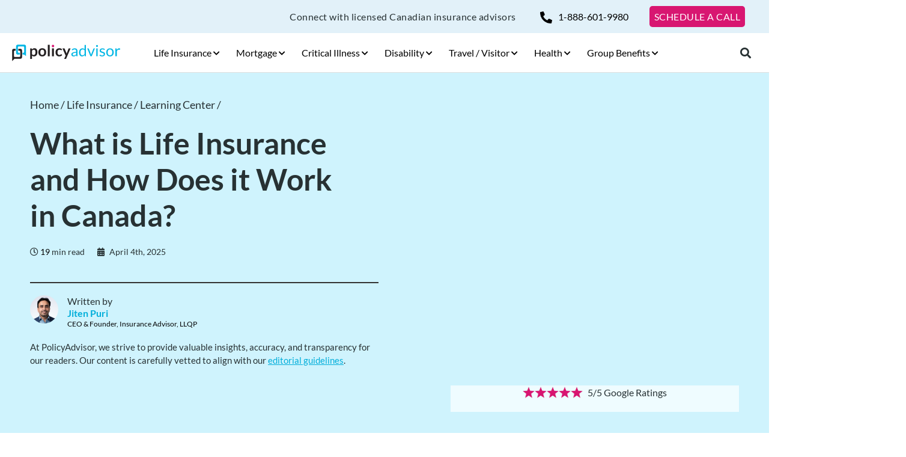

--- FILE ---
content_type: text/html; charset=UTF-8
request_url: https://www.policyadvisor.com/life-insurance/how-life-insurance-works/
body_size: 50498
content:
<!DOCTYPE html>
<html lang="en-US">

<head><meta charset="UTF-8"><script>if(navigator.userAgent.match(/MSIE|Internet Explorer/i)||navigator.userAgent.match(/Trident\/7\..*?rv:11/i)){var href=document.location.href;if(!href.match(/[?&]nowprocket/)){if(href.indexOf("?")==-1){if(href.indexOf("#")==-1){document.location.href=href+"?nowprocket=1"}else{document.location.href=href.replace("#","?nowprocket=1#")}}else{if(href.indexOf("#")==-1){document.location.href=href+"&nowprocket=1"}else{document.location.href=href.replace("#","&nowprocket=1#")}}}}</script><script>(()=>{class RocketLazyLoadScripts{constructor(){this.v="1.2.6",this.triggerEvents=["keydown","mousedown","mousemove","touchmove","touchstart","touchend","wheel"],this.userEventHandler=this.t.bind(this),this.touchStartHandler=this.i.bind(this),this.touchMoveHandler=this.o.bind(this),this.touchEndHandler=this.h.bind(this),this.clickHandler=this.u.bind(this),this.interceptedClicks=[],this.interceptedClickListeners=[],this.l(this),window.addEventListener("pageshow",(t=>{this.persisted=t.persisted,this.everythingLoaded&&this.m()})),this.CSPIssue=sessionStorage.getItem("rocketCSPIssue"),document.addEventListener("securitypolicyviolation",(t=>{this.CSPIssue||"script-src-elem"!==t.violatedDirective||"data"!==t.blockedURI||(this.CSPIssue=!0,sessionStorage.setItem("rocketCSPIssue",!0))})),document.addEventListener("DOMContentLoaded",(()=>{this.k()})),this.delayedScripts={normal:[],async:[],defer:[]},this.trash=[],this.allJQueries=[]}p(t){document.hidden?t.t():(this.triggerEvents.forEach((e=>window.addEventListener(e,t.userEventHandler,{passive:!0}))),window.addEventListener("touchstart",t.touchStartHandler,{passive:!0}),window.addEventListener("mousedown",t.touchStartHandler),document.addEventListener("visibilitychange",t.userEventHandler))}_(){this.triggerEvents.forEach((t=>window.removeEventListener(t,this.userEventHandler,{passive:!0}))),document.removeEventListener("visibilitychange",this.userEventHandler)}i(t){"HTML"!==t.target.tagName&&(window.addEventListener("touchend",this.touchEndHandler),window.addEventListener("mouseup",this.touchEndHandler),window.addEventListener("touchmove",this.touchMoveHandler,{passive:!0}),window.addEventListener("mousemove",this.touchMoveHandler),t.target.addEventListener("click",this.clickHandler),this.L(t.target,!0),this.S(t.target,"onclick","rocket-onclick"),this.C())}o(t){window.removeEventListener("touchend",this.touchEndHandler),window.removeEventListener("mouseup",this.touchEndHandler),window.removeEventListener("touchmove",this.touchMoveHandler,{passive:!0}),window.removeEventListener("mousemove",this.touchMoveHandler),t.target.removeEventListener("click",this.clickHandler),this.L(t.target,!1),this.S(t.target,"rocket-onclick","onclick"),this.M()}h(){window.removeEventListener("touchend",this.touchEndHandler),window.removeEventListener("mouseup",this.touchEndHandler),window.removeEventListener("touchmove",this.touchMoveHandler,{passive:!0}),window.removeEventListener("mousemove",this.touchMoveHandler)}u(t){t.target.removeEventListener("click",this.clickHandler),this.L(t.target,!1),this.S(t.target,"rocket-onclick","onclick"),this.interceptedClicks.push(t),t.preventDefault(),t.stopPropagation(),t.stopImmediatePropagation(),this.M()}O(){window.removeEventListener("touchstart",this.touchStartHandler,{passive:!0}),window.removeEventListener("mousedown",this.touchStartHandler),this.interceptedClicks.forEach((t=>{t.target.dispatchEvent(new MouseEvent("click",{view:t.view,bubbles:!0,cancelable:!0}))}))}l(t){EventTarget.prototype.addEventListenerWPRocketBase=EventTarget.prototype.addEventListener,EventTarget.prototype.addEventListener=function(e,i,o){"click"!==e||t.windowLoaded||i===t.clickHandler||t.interceptedClickListeners.push({target:this,func:i,options:o}),(this||window).addEventListenerWPRocketBase(e,i,o)}}L(t,e){this.interceptedClickListeners.forEach((i=>{i.target===t&&(e?t.removeEventListener("click",i.func,i.options):t.addEventListener("click",i.func,i.options))})),t.parentNode!==document.documentElement&&this.L(t.parentNode,e)}D(){return new Promise((t=>{this.P?this.M=t:t()}))}C(){this.P=!0}M(){this.P=!1}S(t,e,i){t.hasAttribute&&t.hasAttribute(e)&&(event.target.setAttribute(i,event.target.getAttribute(e)),event.target.removeAttribute(e))}t(){this._(this),"loading"===document.readyState?document.addEventListener("DOMContentLoaded",this.R.bind(this)):this.R()}k(){let t=[];document.querySelectorAll("script[type=rocketlazyloadscript][data-rocket-src]").forEach((e=>{let i=e.getAttribute("data-rocket-src");if(i&&!i.startsWith("data:")){0===i.indexOf("//")&&(i=location.protocol+i);try{const o=new URL(i).origin;o!==location.origin&&t.push({src:o,crossOrigin:e.crossOrigin||"module"===e.getAttribute("data-rocket-type")})}catch(t){}}})),t=[...new Map(t.map((t=>[JSON.stringify(t),t]))).values()],this.T(t,"preconnect")}async R(){this.lastBreath=Date.now(),this.j(this),this.F(this),this.I(),this.W(),this.q(),await this.A(this.delayedScripts.normal),await this.A(this.delayedScripts.defer),await this.A(this.delayedScripts.async);try{await this.U(),await this.H(this),await this.J()}catch(t){console.error(t)}window.dispatchEvent(new Event("rocket-allScriptsLoaded")),this.everythingLoaded=!0,this.D().then((()=>{this.O()})),this.N()}W(){document.querySelectorAll("script[type=rocketlazyloadscript]").forEach((t=>{t.hasAttribute("data-rocket-src")?t.hasAttribute("async")&&!1!==t.async?this.delayedScripts.async.push(t):t.hasAttribute("defer")&&!1!==t.defer||"module"===t.getAttribute("data-rocket-type")?this.delayedScripts.defer.push(t):this.delayedScripts.normal.push(t):this.delayedScripts.normal.push(t)}))}async B(t){if(await this.G(),!0!==t.noModule||!("noModule"in HTMLScriptElement.prototype))return new Promise((e=>{let i;function o(){(i||t).setAttribute("data-rocket-status","executed"),e()}try{if(navigator.userAgent.indexOf("Firefox/")>0||""===navigator.vendor||this.CSPIssue)i=document.createElement("script"),[...t.attributes].forEach((t=>{let e=t.nodeName;"type"!==e&&("data-rocket-type"===e&&(e="type"),"data-rocket-src"===e&&(e="src"),i.setAttribute(e,t.nodeValue))})),t.text&&(i.text=t.text),i.hasAttribute("src")?(i.addEventListener("load",o),i.addEventListener("error",(function(){i.setAttribute("data-rocket-status","failed-network"),e()})),setTimeout((()=>{i.isConnected||e()}),1)):(i.text=t.text,o()),t.parentNode.replaceChild(i,t);else{const i=t.getAttribute("data-rocket-type"),s=t.getAttribute("data-rocket-src");i?(t.type=i,t.removeAttribute("data-rocket-type")):t.removeAttribute("type"),t.addEventListener("load",o),t.addEventListener("error",(i=>{this.CSPIssue&&i.target.src.startsWith("data:")?(console.log("WPRocket: data-uri blocked by CSP -> fallback"),t.removeAttribute("src"),this.B(t).then(e)):(t.setAttribute("data-rocket-status","failed-network"),e())})),s?(t.removeAttribute("data-rocket-src"),t.src=s):t.src="data:text/javascript;base64,"+window.btoa(unescape(encodeURIComponent(t.text)))}}catch(i){t.setAttribute("data-rocket-status","failed-transform"),e()}}));t.setAttribute("data-rocket-status","skipped")}async A(t){const e=t.shift();return e&&e.isConnected?(await this.B(e),this.A(t)):Promise.resolve()}q(){this.T([...this.delayedScripts.normal,...this.delayedScripts.defer,...this.delayedScripts.async],"preload")}T(t,e){var i=document.createDocumentFragment();t.forEach((t=>{const o=t.getAttribute&&t.getAttribute("data-rocket-src")||t.src;if(o&&!o.startsWith("data:")){const s=document.createElement("link");s.href=o,s.rel=e,"preconnect"!==e&&(s.as="script"),t.getAttribute&&"module"===t.getAttribute("data-rocket-type")&&(s.crossOrigin=!0),t.crossOrigin&&(s.crossOrigin=t.crossOrigin),t.integrity&&(s.integrity=t.integrity),i.appendChild(s),this.trash.push(s)}})),document.head.appendChild(i)}j(t){let e={};function i(i,o){return e[o].eventsToRewrite.indexOf(i)>=0&&!t.everythingLoaded?"rocket-"+i:i}function o(t,o){!function(t){e[t]||(e[t]={originalFunctions:{add:t.addEventListener,remove:t.removeEventListener},eventsToRewrite:[]},t.addEventListener=function(){arguments[0]=i(arguments[0],t),e[t].originalFunctions.add.apply(t,arguments)},t.removeEventListener=function(){arguments[0]=i(arguments[0],t),e[t].originalFunctions.remove.apply(t,arguments)})}(t),e[t].eventsToRewrite.push(o)}function s(e,i){let o=e[i];e[i]=null,Object.defineProperty(e,i,{get:()=>o||function(){},set(s){t.everythingLoaded?o=s:e["rocket"+i]=o=s}})}o(document,"DOMContentLoaded"),o(window,"DOMContentLoaded"),o(window,"load"),o(window,"pageshow"),o(document,"readystatechange"),s(document,"onreadystatechange"),s(window,"onload"),s(window,"onpageshow");try{Object.defineProperty(document,"readyState",{get:()=>t.rocketReadyState,set(e){t.rocketReadyState=e},configurable:!0}),document.readyState="loading"}catch(t){console.log("WPRocket DJE readyState conflict, bypassing")}}F(t){let e;function i(e){return t.everythingLoaded?e:e.split(" ").map((t=>"load"===t||0===t.indexOf("load.")?"rocket-jquery-load":t)).join(" ")}function o(o){function s(t){const e=o.fn[t];o.fn[t]=o.fn.init.prototype[t]=function(){return this[0]===window&&("string"==typeof arguments[0]||arguments[0]instanceof String?arguments[0]=i(arguments[0]):"object"==typeof arguments[0]&&Object.keys(arguments[0]).forEach((t=>{const e=arguments[0][t];delete arguments[0][t],arguments[0][i(t)]=e}))),e.apply(this,arguments),this}}o&&o.fn&&!t.allJQueries.includes(o)&&(o.fn.ready=o.fn.init.prototype.ready=function(e){return t.domReadyFired?e.bind(document)(o):document.addEventListener("rocket-DOMContentLoaded",(()=>e.bind(document)(o))),o([])},s("on"),s("one"),t.allJQueries.push(o)),e=o}o(window.jQuery),Object.defineProperty(window,"jQuery",{get:()=>e,set(t){o(t)}})}async H(t){const e=document.querySelector("script[data-webpack]");e&&(await async function(){return new Promise((t=>{e.addEventListener("load",t),e.addEventListener("error",t)}))}(),await t.K(),await t.H(t))}async U(){this.domReadyFired=!0;try{document.readyState="interactive"}catch(t){}await this.G(),document.dispatchEvent(new Event("rocket-readystatechange")),await this.G(),document.rocketonreadystatechange&&document.rocketonreadystatechange(),await this.G(),document.dispatchEvent(new Event("rocket-DOMContentLoaded")),await this.G(),window.dispatchEvent(new Event("rocket-DOMContentLoaded"))}async J(){try{document.readyState="complete"}catch(t){}await this.G(),document.dispatchEvent(new Event("rocket-readystatechange")),await this.G(),document.rocketonreadystatechange&&document.rocketonreadystatechange(),await this.G(),window.dispatchEvent(new Event("rocket-load")),await this.G(),window.rocketonload&&window.rocketonload(),await this.G(),this.allJQueries.forEach((t=>t(window).trigger("rocket-jquery-load"))),await this.G();const t=new Event("rocket-pageshow");t.persisted=this.persisted,window.dispatchEvent(t),await this.G(),window.rocketonpageshow&&window.rocketonpageshow({persisted:this.persisted}),this.windowLoaded=!0}m(){document.onreadystatechange&&document.onreadystatechange(),window.onload&&window.onload(),window.onpageshow&&window.onpageshow({persisted:this.persisted})}I(){const t=new Map;document.write=document.writeln=function(e){const i=document.currentScript;i||console.error("WPRocket unable to document.write this: "+e);const o=document.createRange(),s=i.parentElement;let n=t.get(i);void 0===n&&(n=i.nextSibling,t.set(i,n));const c=document.createDocumentFragment();o.setStart(c,0),c.appendChild(o.createContextualFragment(e)),s.insertBefore(c,n)}}async G(){Date.now()-this.lastBreath>45&&(await this.K(),this.lastBreath=Date.now())}async K(){return document.hidden?new Promise((t=>setTimeout(t))):new Promise((t=>requestAnimationFrame(t)))}N(){this.trash.forEach((t=>t.remove()))}static run(){const t=new RocketLazyLoadScripts;t.p(t)}}RocketLazyLoadScripts.run()})();</script>
	
	<meta http-equiv="X-UA-Compatible" content="IE=edge">
	<meta name="viewport" content="width=device-width, initial-scale=1">
	<meta name="p:domain_verify" content="e1ae37583ac5bf5c8a9dc4f78146c78c" />
	<meta name="google-site-verification" content="LvybAiPnKB_tpgIaKc4riI8jOzisUZjn8mRNkMTqBIA" />
	<link rel="preconnect" crossorigin="anonymous" href="https://seal.digicert.com" />
	<link href="https://fonts.googleapis.com">
	<meta name='robots' content='index, follow, max-image-preview:large, max-snippet:-1, max-video-preview:-1' />
	<style></style>
	
	<!-- This site is optimized with the Yoast SEO Premium plugin v24.4 (Yoast SEO v24.4) - https://yoast.com/wordpress/plugins/seo/ -->
	<title>How Does Life Insurance Work in Canada | PolicyAdvisor</title><style id="wpr-usedcss">img:is([sizes=auto i],[sizes^="auto," i]){contain-intrinsic-size:3000px 1500px}:where(.wp-block-button__link){border-radius:9999px;box-shadow:none;padding:calc(.667em + 2px) calc(1.333em + 2px);text-decoration:none}:root :where(.wp-block-button .wp-block-button__link.is-style-outline),:root :where(.wp-block-button.is-style-outline>.wp-block-button__link){border:2px solid;padding:.667em 1.333em}:root :where(.wp-block-button .wp-block-button__link.is-style-outline:not(.has-text-color)),:root :where(.wp-block-button.is-style-outline>.wp-block-button__link:not(.has-text-color)){color:currentColor}:root :where(.wp-block-button .wp-block-button__link.is-style-outline:not(.has-background)),:root :where(.wp-block-button.is-style-outline>.wp-block-button__link:not(.has-background)){background-color:initial;background-image:none}:where(.wp-block-calendar table:not(.has-background) th){background:#ddd}:where(.wp-block-columns){margin-bottom:1.75em}:where(.wp-block-columns.has-background){padding:1.25em 2.375em}:where(.wp-block-post-comments input[type=submit]){border:none}:where(.wp-block-cover-image:not(.has-text-color)),:where(.wp-block-cover:not(.has-text-color)){color:#fff}:where(.wp-block-cover-image.is-light:not(.has-text-color)),:where(.wp-block-cover.is-light:not(.has-text-color)){color:#000}:root :where(.wp-block-cover h1:not(.has-text-color)),:root :where(.wp-block-cover h2:not(.has-text-color)),:root :where(.wp-block-cover h3:not(.has-text-color)),:root :where(.wp-block-cover h4:not(.has-text-color)),:root :where(.wp-block-cover h5:not(.has-text-color)),:root :where(.wp-block-cover h6:not(.has-text-color)),:root :where(.wp-block-cover p:not(.has-text-color)){color:inherit}:where(.wp-block-file){margin-bottom:1.5em}:where(.wp-block-file__button){border-radius:2em;display:inline-block;padding:.5em 1em}:where(.wp-block-file__button):is(a):active,:where(.wp-block-file__button):is(a):focus,:where(.wp-block-file__button):is(a):hover,:where(.wp-block-file__button):is(a):visited{box-shadow:none;color:#fff;opacity:.85;text-decoration:none}:where(.wp-block-group.wp-block-group-is-layout-constrained){position:relative}:root :where(.wp-block-image.is-style-rounded img,.wp-block-image .is-style-rounded img){border-radius:9999px}:where(.wp-block-latest-comments:not([style*=line-height] .wp-block-latest-comments__comment)){line-height:1.1}:where(.wp-block-latest-comments:not([style*=line-height] .wp-block-latest-comments__comment-excerpt p)){line-height:1.8}:root :where(.wp-block-latest-posts.is-grid){padding:0}:root :where(.wp-block-latest-posts.wp-block-latest-posts__list){padding-left:0}ol,ul{box-sizing:border-box}:root :where(.wp-block-list.has-background){padding:1.25em 2.375em}:where(.wp-block-navigation.has-background .wp-block-navigation-item a:not(.wp-element-button)),:where(.wp-block-navigation.has-background .wp-block-navigation-submenu a:not(.wp-element-button)){padding:.5em 1em}:where(.wp-block-navigation .wp-block-navigation__submenu-container .wp-block-navigation-item a:not(.wp-element-button)),:where(.wp-block-navigation .wp-block-navigation__submenu-container .wp-block-navigation-submenu a:not(.wp-element-button)),:where(.wp-block-navigation .wp-block-navigation__submenu-container .wp-block-navigation-submenu button.wp-block-navigation-item__content),:where(.wp-block-navigation .wp-block-navigation__submenu-container .wp-block-pages-list__item button.wp-block-navigation-item__content){padding:.5em 1em}:root :where(p.has-background){padding:1.25em 2.375em}:where(p.has-text-color:not(.has-link-color)) a{color:inherit}:where(.wp-block-post-comments-form) input:not([type=submit]),:where(.wp-block-post-comments-form) textarea{border:1px solid #949494;font-family:inherit;font-size:1em}:where(.wp-block-post-comments-form) input:where(:not([type=submit]):not([type=checkbox])),:where(.wp-block-post-comments-form) textarea{padding:calc(.667em + 2px)}:where(.wp-block-post-excerpt){box-sizing:border-box;margin-bottom:var(--wp--style--block-gap);margin-top:var(--wp--style--block-gap)}:where(.wp-block-preformatted.has-background){padding:1.25em 2.375em}:where(.wp-block-search__button){border:1px solid #ccc;padding:6px 10px}:where(.wp-block-search__input){font-family:inherit;font-size:inherit;font-style:inherit;font-weight:inherit;letter-spacing:inherit;line-height:inherit;text-transform:inherit}:where(.wp-block-search__button-inside .wp-block-search__inside-wrapper){border:1px solid #949494;box-sizing:border-box;padding:4px}:where(.wp-block-search__button-inside .wp-block-search__inside-wrapper) .wp-block-search__input{border:none;border-radius:0;padding:0 4px}:where(.wp-block-search__button-inside .wp-block-search__inside-wrapper) .wp-block-search__input:focus{outline:0}:where(.wp-block-search__button-inside .wp-block-search__inside-wrapper) :where(.wp-block-search__button){padding:4px 8px}:root :where(.wp-block-separator.is-style-dots){height:auto;line-height:1;text-align:center}:root :where(.wp-block-separator.is-style-dots):before{color:currentColor;content:"···";font-family:serif;font-size:1.5em;letter-spacing:2em;padding-left:2em}:root :where(.wp-block-site-logo.is-style-rounded){border-radius:9999px}:where(.wp-block-social-links:not(.is-style-logos-only)) .wp-social-link{background-color:#f0f0f0;color:#444}:where(.wp-block-social-links:not(.is-style-logos-only)) .wp-social-link-amazon{background-color:#f90;color:#fff}:where(.wp-block-social-links:not(.is-style-logos-only)) .wp-social-link-bandcamp{background-color:#1ea0c3;color:#fff}:where(.wp-block-social-links:not(.is-style-logos-only)) .wp-social-link-behance{background-color:#0757fe;color:#fff}:where(.wp-block-social-links:not(.is-style-logos-only)) .wp-social-link-bluesky{background-color:#0a7aff;color:#fff}:where(.wp-block-social-links:not(.is-style-logos-only)) .wp-social-link-codepen{background-color:#1e1f26;color:#fff}:where(.wp-block-social-links:not(.is-style-logos-only)) .wp-social-link-deviantart{background-color:#02e49b;color:#fff}:where(.wp-block-social-links:not(.is-style-logos-only)) .wp-social-link-dribbble{background-color:#e94c89;color:#fff}:where(.wp-block-social-links:not(.is-style-logos-only)) .wp-social-link-dropbox{background-color:#4280ff;color:#fff}:where(.wp-block-social-links:not(.is-style-logos-only)) .wp-social-link-etsy{background-color:#f45800;color:#fff}:where(.wp-block-social-links:not(.is-style-logos-only)) .wp-social-link-facebook{background-color:#0866ff;color:#fff}:where(.wp-block-social-links:not(.is-style-logos-only)) .wp-social-link-fivehundredpx{background-color:#000;color:#fff}:where(.wp-block-social-links:not(.is-style-logos-only)) .wp-social-link-flickr{background-color:#0461dd;color:#fff}:where(.wp-block-social-links:not(.is-style-logos-only)) .wp-social-link-foursquare{background-color:#e65678;color:#fff}:where(.wp-block-social-links:not(.is-style-logos-only)) .wp-social-link-github{background-color:#24292d;color:#fff}:where(.wp-block-social-links:not(.is-style-logos-only)) .wp-social-link-goodreads{background-color:#eceadd;color:#382110}:where(.wp-block-social-links:not(.is-style-logos-only)) .wp-social-link-google{background-color:#ea4434;color:#fff}:where(.wp-block-social-links:not(.is-style-logos-only)) .wp-social-link-gravatar{background-color:#1d4fc4;color:#fff}:where(.wp-block-social-links:not(.is-style-logos-only)) .wp-social-link-instagram{background-color:#f00075;color:#fff}:where(.wp-block-social-links:not(.is-style-logos-only)) .wp-social-link-lastfm{background-color:#e21b24;color:#fff}:where(.wp-block-social-links:not(.is-style-logos-only)) .wp-social-link-linkedin{background-color:#0d66c2;color:#fff}:where(.wp-block-social-links:not(.is-style-logos-only)) .wp-social-link-mastodon{background-color:#3288d4;color:#fff}:where(.wp-block-social-links:not(.is-style-logos-only)) .wp-social-link-medium{background-color:#000;color:#fff}:where(.wp-block-social-links:not(.is-style-logos-only)) .wp-social-link-meetup{background-color:#f6405f;color:#fff}:where(.wp-block-social-links:not(.is-style-logos-only)) .wp-social-link-patreon{background-color:#000;color:#fff}:where(.wp-block-social-links:not(.is-style-logos-only)) .wp-social-link-pinterest{background-color:#e60122;color:#fff}:where(.wp-block-social-links:not(.is-style-logos-only)) .wp-social-link-pocket{background-color:#ef4155;color:#fff}:where(.wp-block-social-links:not(.is-style-logos-only)) .wp-social-link-reddit{background-color:#ff4500;color:#fff}:where(.wp-block-social-links:not(.is-style-logos-only)) .wp-social-link-skype{background-color:#0478d7;color:#fff}:where(.wp-block-social-links:not(.is-style-logos-only)) .wp-social-link-snapchat{background-color:#fefc00;color:#fff;stroke:#000}:where(.wp-block-social-links:not(.is-style-logos-only)) .wp-social-link-soundcloud{background-color:#ff5600;color:#fff}:where(.wp-block-social-links:not(.is-style-logos-only)) .wp-social-link-spotify{background-color:#1bd760;color:#fff}:where(.wp-block-social-links:not(.is-style-logos-only)) .wp-social-link-telegram{background-color:#2aabee;color:#fff}:where(.wp-block-social-links:not(.is-style-logos-only)) .wp-social-link-threads{background-color:#000;color:#fff}:where(.wp-block-social-links:not(.is-style-logos-only)) .wp-social-link-tiktok{background-color:#000;color:#fff}:where(.wp-block-social-links:not(.is-style-logos-only)) .wp-social-link-tumblr{background-color:#011835;color:#fff}:where(.wp-block-social-links:not(.is-style-logos-only)) .wp-social-link-twitch{background-color:#6440a4;color:#fff}:where(.wp-block-social-links:not(.is-style-logos-only)) .wp-social-link-twitter{background-color:#1da1f2;color:#fff}:where(.wp-block-social-links:not(.is-style-logos-only)) .wp-social-link-vimeo{background-color:#1eb7ea;color:#fff}:where(.wp-block-social-links:not(.is-style-logos-only)) .wp-social-link-vk{background-color:#4680c2;color:#fff}:where(.wp-block-social-links:not(.is-style-logos-only)) .wp-social-link-wordpress{background-color:#3499cd;color:#fff}:where(.wp-block-social-links:not(.is-style-logos-only)) .wp-social-link-whatsapp{background-color:#25d366;color:#fff}:where(.wp-block-social-links:not(.is-style-logos-only)) .wp-social-link-x{background-color:#000;color:#fff}:where(.wp-block-social-links:not(.is-style-logos-only)) .wp-social-link-yelp{background-color:#d32422;color:#fff}:where(.wp-block-social-links:not(.is-style-logos-only)) .wp-social-link-youtube{background-color:red;color:#fff}:where(.wp-block-social-links.is-style-logos-only) .wp-social-link{background:0 0}:where(.wp-block-social-links.is-style-logos-only) .wp-social-link svg{height:1.25em;width:1.25em}:where(.wp-block-social-links.is-style-logos-only) .wp-social-link-amazon{color:#f90}:where(.wp-block-social-links.is-style-logos-only) .wp-social-link-bandcamp{color:#1ea0c3}:where(.wp-block-social-links.is-style-logos-only) .wp-social-link-behance{color:#0757fe}:where(.wp-block-social-links.is-style-logos-only) .wp-social-link-bluesky{color:#0a7aff}:where(.wp-block-social-links.is-style-logos-only) .wp-social-link-codepen{color:#1e1f26}:where(.wp-block-social-links.is-style-logos-only) .wp-social-link-deviantart{color:#02e49b}:where(.wp-block-social-links.is-style-logos-only) .wp-social-link-dribbble{color:#e94c89}:where(.wp-block-social-links.is-style-logos-only) .wp-social-link-dropbox{color:#4280ff}:where(.wp-block-social-links.is-style-logos-only) .wp-social-link-etsy{color:#f45800}:where(.wp-block-social-links.is-style-logos-only) .wp-social-link-facebook{color:#0866ff}:where(.wp-block-social-links.is-style-logos-only) .wp-social-link-fivehundredpx{color:#000}:where(.wp-block-social-links.is-style-logos-only) .wp-social-link-flickr{color:#0461dd}:where(.wp-block-social-links.is-style-logos-only) .wp-social-link-foursquare{color:#e65678}:where(.wp-block-social-links.is-style-logos-only) .wp-social-link-github{color:#24292d}:where(.wp-block-social-links.is-style-logos-only) .wp-social-link-goodreads{color:#382110}:where(.wp-block-social-links.is-style-logos-only) .wp-social-link-google{color:#ea4434}:where(.wp-block-social-links.is-style-logos-only) .wp-social-link-gravatar{color:#1d4fc4}:where(.wp-block-social-links.is-style-logos-only) .wp-social-link-instagram{color:#f00075}:where(.wp-block-social-links.is-style-logos-only) .wp-social-link-lastfm{color:#e21b24}:where(.wp-block-social-links.is-style-logos-only) .wp-social-link-linkedin{color:#0d66c2}:where(.wp-block-social-links.is-style-logos-only) .wp-social-link-mastodon{color:#3288d4}:where(.wp-block-social-links.is-style-logos-only) .wp-social-link-medium{color:#000}:where(.wp-block-social-links.is-style-logos-only) .wp-social-link-meetup{color:#f6405f}:where(.wp-block-social-links.is-style-logos-only) .wp-social-link-patreon{color:#000}:where(.wp-block-social-links.is-style-logos-only) .wp-social-link-pinterest{color:#e60122}:where(.wp-block-social-links.is-style-logos-only) .wp-social-link-pocket{color:#ef4155}:where(.wp-block-social-links.is-style-logos-only) .wp-social-link-reddit{color:#ff4500}:where(.wp-block-social-links.is-style-logos-only) .wp-social-link-skype{color:#0478d7}:where(.wp-block-social-links.is-style-logos-only) .wp-social-link-snapchat{color:#fff;stroke:#000}:where(.wp-block-social-links.is-style-logos-only) .wp-social-link-soundcloud{color:#ff5600}:where(.wp-block-social-links.is-style-logos-only) .wp-social-link-spotify{color:#1bd760}:where(.wp-block-social-links.is-style-logos-only) .wp-social-link-telegram{color:#2aabee}:where(.wp-block-social-links.is-style-logos-only) .wp-social-link-threads{color:#000}:where(.wp-block-social-links.is-style-logos-only) .wp-social-link-tiktok{color:#000}:where(.wp-block-social-links.is-style-logos-only) .wp-social-link-tumblr{color:#011835}:where(.wp-block-social-links.is-style-logos-only) .wp-social-link-twitch{color:#6440a4}:where(.wp-block-social-links.is-style-logos-only) .wp-social-link-twitter{color:#1da1f2}:where(.wp-block-social-links.is-style-logos-only) .wp-social-link-vimeo{color:#1eb7ea}:where(.wp-block-social-links.is-style-logos-only) .wp-social-link-vk{color:#4680c2}:where(.wp-block-social-links.is-style-logos-only) .wp-social-link-whatsapp{color:#25d366}:where(.wp-block-social-links.is-style-logos-only) .wp-social-link-wordpress{color:#3499cd}:where(.wp-block-social-links.is-style-logos-only) .wp-social-link-x{color:#000}:where(.wp-block-social-links.is-style-logos-only) .wp-social-link-yelp{color:#d32422}:where(.wp-block-social-links.is-style-logos-only) .wp-social-link-youtube{color:red}:root :where(.wp-block-social-links .wp-social-link a){padding:.25em}:root :where(.wp-block-social-links.is-style-logos-only .wp-social-link a){padding:0}:root :where(.wp-block-social-links.is-style-pill-shape .wp-social-link a){padding-left:.66667em;padding-right:.66667em}:root :where(.wp-block-tag-cloud.is-style-outline){display:flex;flex-wrap:wrap;gap:1ch}:root :where(.wp-block-tag-cloud.is-style-outline a){border:1px solid;font-size:unset!important;margin-right:0;padding:1ch 2ch;text-decoration:none!important}:root :where(.wp-block-table-of-contents){box-sizing:border-box}:where(.wp-block-term-description){box-sizing:border-box;margin-bottom:var(--wp--style--block-gap);margin-top:var(--wp--style--block-gap)}:where(pre.wp-block-verse){font-family:inherit}:root{--wp--preset--font-size--normal:16px;--wp--preset--font-size--huge:42px}html :where(.has-border-color){border-style:solid}html :where([style*=border-top-color]){border-top-style:solid}html :where([style*=border-right-color]){border-right-style:solid}html :where([style*=border-bottom-color]){border-bottom-style:solid}html :where([style*=border-left-color]){border-left-style:solid}html :where([style*=border-width]){border-style:solid}html :where([style*=border-top-width]){border-top-style:solid}html :where([style*=border-right-width]){border-right-style:solid}html :where([style*=border-bottom-width]){border-bottom-style:solid}html :where([style*=border-left-width]){border-left-style:solid}html :where(img[class*=wp-image-]){height:auto;max-width:100%}:where(figure){margin:0 0 1em}html :where(.is-position-sticky){--wp-admin--admin-bar--position-offset:var(--wp-admin--admin-bar--height,0px)}@media screen and (max-width:600px){html :where(.is-position-sticky){--wp-admin--admin-bar--position-offset:0px}}:root{--wp--preset--aspect-ratio--square:1;--wp--preset--aspect-ratio--4-3:4/3;--wp--preset--aspect-ratio--3-4:3/4;--wp--preset--aspect-ratio--3-2:3/2;--wp--preset--aspect-ratio--2-3:2/3;--wp--preset--aspect-ratio--16-9:16/9;--wp--preset--aspect-ratio--9-16:9/16;--wp--preset--color--black:#000000;--wp--preset--color--cyan-bluish-gray:#abb8c3;--wp--preset--color--white:#ffffff;--wp--preset--color--pale-pink:#f78da7;--wp--preset--color--vivid-red:#cf2e2e;--wp--preset--color--luminous-vivid-orange:#ff6900;--wp--preset--color--luminous-vivid-amber:#fcb900;--wp--preset--color--light-green-cyan:#7bdcb5;--wp--preset--color--vivid-green-cyan:#00d084;--wp--preset--color--pale-cyan-blue:#8ed1fc;--wp--preset--color--vivid-cyan-blue:#0693e3;--wp--preset--color--vivid-purple:#9b51e0;--wp--preset--gradient--vivid-cyan-blue-to-vivid-purple:linear-gradient(135deg,rgba(6, 147, 227, 1) 0%,rgb(155, 81, 224) 100%);--wp--preset--gradient--light-green-cyan-to-vivid-green-cyan:linear-gradient(135deg,rgb(122, 220, 180) 0%,rgb(0, 208, 130) 100%);--wp--preset--gradient--luminous-vivid-amber-to-luminous-vivid-orange:linear-gradient(135deg,rgba(252, 185, 0, 1) 0%,rgba(255, 105, 0, 1) 100%);--wp--preset--gradient--luminous-vivid-orange-to-vivid-red:linear-gradient(135deg,rgba(255, 105, 0, 1) 0%,rgb(207, 46, 46) 100%);--wp--preset--gradient--very-light-gray-to-cyan-bluish-gray:linear-gradient(135deg,rgb(238, 238, 238) 0%,rgb(169, 184, 195) 100%);--wp--preset--gradient--cool-to-warm-spectrum:linear-gradient(135deg,rgb(74, 234, 220) 0%,rgb(151, 120, 209) 20%,rgb(207, 42, 186) 40%,rgb(238, 44, 130) 60%,rgb(251, 105, 98) 80%,rgb(254, 248, 76) 100%);--wp--preset--gradient--blush-light-purple:linear-gradient(135deg,rgb(255, 206, 236) 0%,rgb(152, 150, 240) 100%);--wp--preset--gradient--blush-bordeaux:linear-gradient(135deg,rgb(254, 205, 165) 0%,rgb(254, 45, 45) 50%,rgb(107, 0, 62) 100%);--wp--preset--gradient--luminous-dusk:linear-gradient(135deg,rgb(255, 203, 112) 0%,rgb(199, 81, 192) 50%,rgb(65, 88, 208) 100%);--wp--preset--gradient--pale-ocean:linear-gradient(135deg,rgb(255, 245, 203) 0%,rgb(182, 227, 212) 50%,rgb(51, 167, 181) 100%);--wp--preset--gradient--electric-grass:linear-gradient(135deg,rgb(202, 248, 128) 0%,rgb(113, 206, 126) 100%);--wp--preset--gradient--midnight:linear-gradient(135deg,rgb(2, 3, 129) 0%,rgb(40, 116, 252) 100%);--wp--preset--font-size--small:13px;--wp--preset--font-size--medium:20px;--wp--preset--font-size--large:36px;--wp--preset--font-size--x-large:42px;--wp--preset--spacing--20:0.44rem;--wp--preset--spacing--30:0.67rem;--wp--preset--spacing--40:1rem;--wp--preset--spacing--50:1.5rem;--wp--preset--spacing--60:2.25rem;--wp--preset--spacing--70:3.38rem;--wp--preset--spacing--80:5.06rem;--wp--preset--shadow--natural:6px 6px 9px rgba(0, 0, 0, .2);--wp--preset--shadow--deep:12px 12px 50px rgba(0, 0, 0, .4);--wp--preset--shadow--sharp:6px 6px 0px rgba(0, 0, 0, .2);--wp--preset--shadow--outlined:6px 6px 0px -3px rgba(255, 255, 255, 1),6px 6px rgba(0, 0, 0, 1);--wp--preset--shadow--crisp:6px 6px 0px rgba(0, 0, 0, 1)}:where(.is-layout-flex){gap:.5em}:where(.is-layout-grid){gap:.5em}:where(.wp-block-post-template.is-layout-flex){gap:1.25em}:where(.wp-block-post-template.is-layout-grid){gap:1.25em}:where(.wp-block-columns.is-layout-flex){gap:2em}:where(.wp-block-columns.is-layout-grid){gap:2em}:root :where(.wp-block-pullquote){font-size:1.5em;line-height:1.6}nav h1,nav h2,nav h3,nav h4,nav p{color:#000}.banner_top{height:50px;background:#00aeda;justify-content:center;opacity:1!important}img.image_1{height:45px;width:auto;align-self:center}img.image_2{width:auto;height:24px;align-self:center;margin-left:15px}.banner_top span{align-self:center;font-size:14px;margin-left:20px}a.cta_blue_bg{border:1px solid #fff;padding:7px 15px;font-size:16px;color:#fff;border-radius:5px;margin-left:15px}.update_container{position:relative;max-width:1270px;margin:0 auto!important}.header_container{position:relative;max-width:1270px;margin:0 auto;padding:0 20px}.banner_top{position:relative;max-width:1270px;margin:0 auto}ul#menu-categories-1{padding-left:35px}ul#menu-categories-1 li a{transition:.5s}ul#menu-categories-1 a{padding:12px 15px;font-weight:400!important;font-family:Lato,sans-serif!important;border-radius:5px;text-transform:inherit!important;border-radius:5px;display:flex;align-items:center;line-height:0}ul#menu-categories-1 li a:hover{background:#17b3e4;cursor:pointer;border-radius:5px}ul#menu-categories-1 li:hover a{color:#fff!important}.head_title{color:#17b3e4;text-transform:uppercase;font-weight:600}.column_1 .head_title{color:#000;text-transform:inherit}.column_1{color:#fff;background:#e4f7fb}.column_1 .head_content p,.head_title{padding-bottom:10px}.head_content h4{font-size:18px;letter-spacing:0;font-weight:700;padding-bottom:5px;margin:0;text-decoration:underline;text-underline-offset:4px;max-width:150px;color:#17b3e4}.head_content p{font-size:16px;line-height:20px!important;min-height:81px}.head_col{padding:20px 25px;text-align:left;position:relative}.column_2 .head_title{position:relative;padding:10px;background:#e4f7fb;margin-bottom:10px;display:flex;column-gap:35px}.hover_content:hover{background:#e4f7fb}.cta_content,.hover_content{padding:10px}.cta_content{padding-top:0}.head_content_title{color:#17b3e4;font-weight:700;padding:5px 0;font-size:16px}.post p{line-height:28px;word-break:break-word}a.small_links{color:#000;font-size:16px;margin-bottom:0;display:block;line-height:17px;padding:8px 0}a.small_links:hover{color:#17b3e4;text-decoration:underline;text-underline-offset:2px}.head_content.col_2_head_content{transition:.5s}.grid_content_col2{display:grid;grid-template-columns:1fr 1fr 1fr;column-gap:20px;width:100%;max-width:100%;padding:0 10px}a.outline_cta_blue{text-align:center;display:block;border:1px solid;width:max-content;margin:0 auto;padding:8px 20px;text-transform:uppercase;font-size:14px;margin-top:5px;border-radius:5px;transition:.5s;color:#17b3e4}a.cta_blue{text-align:center;padding:8px 20px;text-transform:uppercase;font-size:14px;border-radius:5px;transition:.5s;color:#fff;background:#17b3e4;width:auto;display:block;margin-top:20px}.head_image img{max-width:164px;height:auto}a.outline_cta_blue:hover{background:#17b3e4;color:#fff;transition:.5s}a.cta_blue:hover{box-shadow:4px 2px 35px 0 #17b3e4}.header_logo img{width:180px}.menu_grid{max-width:1120px;margin:0 auto;display:grid;grid-template-columns:266px 1fr;box-shadow:0 4px 5px 1px rgba(0,0,0,.1),0 2px 5px -2px rgba(0,0,0,.1);background:#fff;border-bottom-left-radius:5px;border-bottom-right-radius:5px;border:1px solid #dedede;z-index:99}.menu_components_custom{opacity:0;z-index:9;width:100%;position:absolute;top:65px;right:0;transform:translate(0,-1500px)}.fadeInDown_active{animation:.5s forwards fadeInDown_custom;animation-timing-function:linear;z-index:9}.fadeOutUp_active{animation:.5s forwards fadeOutUp_custom;animation-timing-function:linear}.column_1.head_col{border-bottom-left-radius:5px}ul#menu-categories-1 a.hovered{background:#17b3e4;color:#fff!important}.head_content{display:grid;grid-template-columns:1fr 1fr 1fr 1fr;column-gap:20px;padding:0}a.head_cta.cta_pink_icon{color:#d81671;font-weight:600;font-size:16px}.h_content svg{width:10px;padding-left:10px;position:relative;top:1px}.h_row_1{padding-bottom:10px}.head_content_text p{font-size:14px}.mobile_menu{display:none}@keyframes fadeInDown_custom{0%{opacity:0;transform:translateY(-1500px)}50%{opacity:0;transform:translateY(-20px)}100%{opacity:1;transform:translate(0)}}@keyframes fadeOutUp_custom{0%{opacity:1;transform:translateY(0)}50%{opacity:0;transform:translateY(-50px)}100%{opacity:0;transform:translateY(-1500px);z-index:-1}}.left_side img{width:47px;height:47px;border-radius:50%;object-fit:cover}.hide{display:none!important}.column_1 .head_content a{color:#fff}.title_active:after{content:"\f068"!important}i.fas.fa-chevron-down{font-size:12px;position:relative;left:3px;top:1px}a.head_cta.cta_pink_icon i{font-size:14px;position:relative;right:-4px}i.fas.fa-calendar-alt{padding:0 5px}.mn_st_2 .head_content_title{font-size:16px;padding-bottom:15px;padding-top:0}a.outline_cta_pink:hover{background:#d81771;color:#fff!important}a.outline_cta_pink{transition:.5s;padding:15px 25px;font-weight:700;font-size:16px;color:#d81771;border:1px solid #d81771;display:block;width:max-content;border-radius:5px;text-transform:uppercase}#nav_mobile{display:none;position:sticky;width:100%;height:100%;background:#fff;z-index:99;list-style:none;overflow-y:scroll;overflow-x:hidden;top:0}nav{width:100%;position:sticky;top:55px;background:#fff;z-index:98;border-bottom:1px solid #dedede}.nav_header{display:grid;grid-template-columns:15% 82% 3%;align-items:center;height:65px}.header_search{display:block;text-align:center}.header_menu ul{display:flex;list-style:none;column-gap:10px;margin:0;justify-content:end}.header_menu li a{color:#000;font-weight:600;font-size:16px}.header_logo{position:relative;top:4px}ul#menu-categories-1 li a svg{position:relative;right:-4px;font-size:12px}.cta_blue.top_widget{margin-bottom:20px;position:relative}.cta_blue.magenta{background:#d81671}a.cta_blue.magenta:hover{box-shadow:#d81671 4px 2px 35px 0}.the_icon img{width:45px;height:auto}.icon_desc{display:flex;column-gap:10px;align-items:center}.the_icon p{display:grid}.the_desc{font-size:14px;color:#000}.widget_2{margin-top:25px;border-top:1px solid #17b3e4;padding-top:20px}.h_row_1.unique_head_content .head_content{grid-template-columns:1fr}.unique_head_content p{min-height:auto!important}.unique_head_content h4{max-width:100%!important}.unique_head_content .h_content{display:grid;grid-template-columns:30% 1fr;column-gap:20px}span.red_bg{background:#d81671;color:#fff;padding:4px 8px;font-size:.75em;margin-left:2px;border-radius:3px}.head_title span:nth-child(3):hover,a.head_cta.cta_pink_icon:hover{text-decoration:underline;text-underline-offset:4px}.head_title p{font-weight:600}.column_2.head_col{display:flex;flex-direction:column;place-content:space-between}.h_content.mobile_only{display:none}.head_title span:nth-child(2){text-transform:initial;font-size:16px;font-weight:400;color:#000}.head_title span:nth-child(3){display:initial;text-transform:initial;font-weight:400;font-size:16px;position:absolute;right:15px}.search_input input{border:none;border-bottom:1px solid #dedede;width:100%;outline:0}.header_top.search_enabled{padding:10px}.search_open{cursor:pointer}.search_close_icon{width:100%;padding:10px 0;font-size:24px;cursor:pointer}.search_input.desktop{padding:0 50px;font-size:30px;display:flex}@-moz-document url-prefix(){ul#menu-categories-1 li a svg{top:1px}}@media not all and (min-resolution:.001dpcm){@supports (-webkit-appearance:none) and (stroke-color:transparent){.the_desc{padding-left:10px}.head_title span:nth-child(2){padding:0 35px}}@supports (-webkit-appearance:none) and (not (stroke-color:transparent)){.the_desc{padding-left:10px}.head_title span:nth-child(2){padding:0 35px}}}@media only screen and (max-width:1220px) and (min-width:1024px){.header_menu ul{column-gap:0}ul#menu-categories-1{padding-left:10px}nav .nav_header{grid-template-columns:15% 80% 3%}ul#menu-categories-1 a:after{right:-4px}}@media only screen and (max-width:991px) and (min-width:768px){#nav_mobile{max-width:400px!important;z-index:999}.body_content.overlayed:before{content:"";background:rgba(0,0,0,.8);height:100%;width:100%;z-index:99;position:absolute;top:0;left:0}p#breadcrumbs{padding-top:70px!important}.open-sidebar-nav #sidebar-nav{width:40%}}@media only screen and (max-width:991px){#nav_mobile,nav{width:100%;position:fixed}.banner_mobile img{padding-right:25px}.update_container{padding:0 20px}.phone_icon img{width:15px}.banner_top,nav .header_container{width:100%}.banner_top span{font-size:14px!important}.search_close_icon{text-align:right}.header_top.search_enabled{padding:0 20px}.widget_2{border-top:0}.header_search{display:none}.menu_grid{grid-template-columns:1fr;box-shadow:none;border:none}.search_open.desktop{display:none!important}.search_open{text-align:center;position:relative;left:-2px}.banner_mobile img{max-width:117px}body,html{overflow:auto}div#main_div_menu{display:none}.column_2 .head_title{display:block}.head_title span:nth-child(2),.head_title span:nth-child(3){display:none}.side_bar_wrapper.slideInDown{left:0}.h_content.mobile_only{display:block}.the_icon img{width:28px}.mobile_only .widget_2{padding:0 10px;margin-top:15px}.h_content.mobile_only{border:none;padding:0;margin:0}.h_content.mobile_only .head_title{color:#000;background:unset;text-transform:inherit;padding-left:0}.unique_head_content .h_content{grid-template-columns:1fr}.h_content,.head_col{padding:0}.head_content{display:block;padding:0 10px 10px}.head_content p{min-height:auto}.head_content h4{max-width:inherit}.grid_content_col2{padding:0 20px 20px}.menu_open_icon{display:none}.close_menu{font-size:24px;position:absolute;padding:10px 25px}#menu-categories-1{display:none}.mobile_menu{display:block;padding-right:20px;font-size:26px}nav .nav_header{grid-template-columns:1fr;width:100%}.header_menu ul{display:block}.header_logo{max-width:200px;top:5px}nav{display:flex}.body_content{overflow-x:hidden}.mn_st_2 .nav_links{margin-bottom:15px;padding:0 35px}.header_top{display:grid;grid-template-columns:85% 1fr;padding:0 0 0 64px;border-bottom:1px solid #dedede;align-items:center;position:relative;height:60px}.h_content{border-bottom:1px solid #c7c7c7;padding-bottom:10px;margin-bottom:10px}.banner_mobile{background:#001e4a;display:flex;justify-content:center;align-items:center;padding:10px 20px}.cta_banner p{color:#fff}.cta_banner a{text-decoration:underline;text-underline-offset:2px}div#mobile_menu li a{display:flex;justify-content:space-between;padding:15px 20px;color:#000;border-bottom:1px solid #dedede;align-items:center}p.inner_title{font-weight:600;font-size:20px;position:relative;left:-10px}.column_1.head_col{display:none}.mobile_menu_custom{background:#f8f8f8}.mn_st_2 .head_content_title{font-size:18px;padding-top:15px}.mn_st_2 a.small_links{text-transform:initial!important;padding:10px 0}.mobile_show{display:none!important}.column_2.head_col{background:#fff;min-height:auto}#sidebar-nav .menu li .nav_links a{padding:5px 15px;text-transform:initial;font-size:14px}#sidebar-nav .menu li ul li:after{display:none}.column_1.head_col{border-bottom-left-radius:0;border-bottom:1px solid #d9d9d9;border-top:1px solid #d9d9d9}.menu_footer{text-align:center;border-top:1px solid #d9d9d9;margin:30px;padding-top:25px}.menu_footer .head_title{display:block}.column_1 .head_content a{padding:5px 0!important;font-weight:700!important}.column_1 .head_content a{color:#000}.column_1{color:#000;background:#f8f8f8}.grid_content_col2{grid-template-columns:1fr;width:auto}.cta_dynamic_mobile{text-align:center;padding-top:16px}.head_content_title{position:relative;border-bottom:1px solid #dedede;margin-bottom:5px;color:#000}#sidebar-nav .menu li ul li a{font-weight:700;text-transform:inherit}#sidebar-nav .menu li ul li{background:#f8f8f8}nav .nav_header{grid-template-columns:8% 50% 1fr;column-gap:15px}.header_menu{display:none}.banner_top{opacity:1!important}.banner_header_container span.banner_title{font-size:14px!important}a.cta_blue_bg{font-size:14px}}@media only screen and (max-width:767px){.header_cta_mobile{display:block!important;font-size:16px;width:100%;text-align:right;font-weight:600}.header_cta_mobile a{border-bottom:2px solid #00aeda}nav{top:0}.banner_top{display:none!important}.mobile_show{display:block!important;position:absolute;top:30px;right:25px}.mobile_show i{color:#000}#header{position:fixed;margin-bottom:0!important;z-index:999;width:100%;top:-5px;margin:0}.menu_components_custom{transform:translateY(-1500px)}.container{width:100%!important}div#main_div_menu{display:none}.open-sidebar-nav #sidebar-nav{width:100%}}@media only screen and (max-width:400px){.mobile_menu{font-size:20px}nav .nav_header{column-gap:10px}nav{padding:0}.header_cta_mobile{font-size:14px}}.pa-hidden{display:none!important}.pa-user-menu-container{position:relative;margin-top:5px}.pa-user-menu-button{position:relative;border-radius:9999px;background-color:#fff;font-size:.875rem;cursor:pointer;border:none;padding:0}.pa-user-menu-button:focus{outline:transparent solid 2px;outline-offset:2px}.sr-only{position:absolute;width:1px;height:1px;padding:0;margin:-1px;overflow:hidden;clip:rect(0,0,0,0);white-space:nowrap;border-width:0}.pa-user-avatar{height:2rem;width:2rem;border-radius:9999px}.pa-auth-dropdown{display:block;position:absolute;right:0;z-index:10;width:12rem;transform-origin:top right;border-radius:.375rem;background-color:#fff;padding-top:.25rem;padding-bottom:.25rem;box-shadow:0 10px 15px -3px rgba(0,0,0,.1),0 4px 6px -2px rgba(0,0,0,.05);border:1px solid rgba(0,0,0,.05)}.pa-dropdown-item{display:block;padding:.5rem 1rem;font-size:.875rem;color:#374151;text-align:left;text-decoration:none}.pa-dropdown-item:hover{background-color:#f3f4f6}.pa-hr{border-top:0 solid #e5e7eb;margin:0}.pa-mobile-auth-container{display:flex;position:absolute;bottom:0;left:0;right:0;gap:1rem;background-color:#17b3e4;padding:1rem}.pa-mobile-auth-container-loggedin{display:flex;position:absolute;bottom:0;left:0;right:0;flex-direction:column;gap:1rem;background-color:#17b3e4;padding:1rem}.pa-mobile-auth-row{display:flex;width:100%;gap:1rem}.pa-mobile-auth-button{display:block;width:100%;border-radius:.375rem;background-color:#fff;padding:1rem .75rem;text-align:center;font-size:1rem;line-height:1.5rem;font-weight:700;color:#17b3e4;text-decoration:none}.saved-quotes-button{width:auto!important;margin-bottom:15px}@media (min-width:1023px){.pa-mobile-auth-container,.pa-mobile-auth-container-loggedin{display:none!important}}.page-template-landing .pa-user-menu-container{display:block}.page-template-landing .search_open.desktop{display:none!important}.pa-user-menu-container{display:none}.search_open.desktop{display:block}.banner_header_container{position:sticky;top:0;z-index:99;background:#e2f1f9!important}.icon-black{filter:invert(1)}@media (min-width:768px) and (max-width:991px){.banner_header_container{position:fixed;width:100%}}@media (min-width:768px){.banner_top{max-width:700px}}@media (min-width:991px){.banner_top{max-width:880px}}@media (min-width:1024px){.banner_top{max-width:940px}}@media (min-width:1240px){.banner_top{max-width:1200px}}@media (min-width:1536px){.banner_top{max-width:1230px}}body,ul{margin:0}body,p{font-family:Lato,sans-serif;color:#273133;font-size:18px;line-height:1.5!important;font-weight:400;margin:0;-webkit-font-smoothing:antialiased}h1,h2,h3,h4,p{font-family:Lato,sans-serif!important;-webkit-font-smoothing:antialiased;color:#273133}h2{font-size:32px;line-height:42px;letter-spacing:0;font-weight:600;margin-top:10px;margin-bottom:10px}h3{margin-top:10px;margin-bottom:10px;font-size:24px;line-height:30px;letter-spacing:0;font-weight:600}input{font-family:Lato,sans-serif!important}img{width:auto;max-width:100%}ul{padding:0}a{color:#00aeda;text-decoration:none}.hover_content:hover{background:unset!important}.hover_content:hover,.outline_cta_blue:hover,.side_parts a:hover,div#mobile_menu li a:hover,footer a:hover,ul#menu-categories-1 li a:hover{text-decoration:none}.col_2_head_content{display:inline-block}iframe{border:none;margin:0 auto;display:block}table{border-collapse:collapse;border-spacing:0}th{text-align:left}.cta_content p{padding:10px 0}.key_block ul li,.this_article ul li{list-style:none}#footer_lower .update_container{padding-left:0}.mobile_menu .mainMenu{height:20px;width:26px;margin-bottom:0;position:relative}.mainMenu .line{cursor:pointer;border-radius:1px;height:3px;border-radius:3px;width:26px;background:#273134;position:absolute;display:block;content:"";transition:transform .3s;top:0;left:0}.mainMenu .secondLine{top:50%;margin-top:-1px}.mainMenu .thirdLine{top:auto;bottom:0}.menu_close_icon{position:relative;width:35px}.menu_close_icon svg{width:100%;position:absolute;left:-6px;top:-12px}.menu_open_icon svg{position:relative;left:-10px;bottom:-2px}footer{background:#001e4a;border-top:5px solid #17b1e1;padding:30px 0 25px}div#footer_upper{display:grid;grid-template-columns:1fr 1fr 1fr 1fr;max-width:1270px;margin:0 auto;column-gap:30px;padding:0 20px}.contact_address,.contact_address a{color:#fff}.f_title{font-weight:700;color:#17b1e1;padding-bottom:15px}.f_menu a{color:#fff;font-size:16px;display:block;padding:5px 0}.footer_logo{padding-bottom:8px}div#footer_lower{background:#001e4a;border-top:1px solid #fff;padding:20px}div#footer_lower .f_col:last-child{text-align:right}div#footer_lower .update_container{display:grid;grid-template-columns:80% 20%}div#footer_lower p{color:#fff;font-size:16px;font-weight:300}.contact_address li{list-style:none;padding:5px 0}.body_content{padding-top:0}div#footer_lower .update_container{padding-top:0!important}.side_bar_wrapper.slideInDown{box-shadow:0 -1px 10px -5px #000 inset}.mobile_sidebar .fas.fa-chevron-down{font-size:16px;top:5px;float:right}.contact_address i{width:29px;font-size:20px;position:relative;top:1px}.contact_address i.fa-phone-alt{font-size:18px}.socialIcons h4{text-transform:capitalize;margin-bottom:0}.socialIcons ul{display:grid;grid-column-gap:32px;grid-template-columns:1fr 1fr 1fr 1fr;width:max-content;margin-top:8px}.socialIcons li{list-style:none}.socialIcons i{font-size:28px;color:#fff}.contact_address{font-size:16px;color:#fff}.cta_dynamic_mobile{display:none}@media screen and (max-width:767px){footer{padding:20px 0 25px}div#footer_upper{padding:20px;grid-template-columns:1fr;grid-row-gap:25px}div#footer_lower .update_container{display:grid;grid-template-columns:1fr;row-gap:20px}div#footer_lower .f_col:last-child{text-align:center}.body_content{padding-top:0}}@media screen and (min-width:768px) and (max-width:991px){.cta_dynamic_mobile{display:block}div#footer_upper{grid-template-columns:1fr 1fr;grid-row-gap:20px}div#footer_lower .f_col{padding:0 20px}.body_content{padding-top:60px!important}}@media screen and (max-width:1150px){ul#menu-categories-1 a{padding:12px 8px!important}}@media screen and (max-width:1024px){ul#menu-categories-1 a{padding:12px 8px!important}.header_menu ul#menu-categories-1{padding-left:10px!important}nav .header_container{padding:0 20px}}@media screen and (min-width:992px) and (max-width:1024px){.header_menu ul#menu-categories-1 a{padding:12px 3px!important}.header_menu ul#menu-categories-1{padding-left:10px!important}nav .header_container{grid-template-columns:15% 80% 10%!important}}@media (max-width:767px){.carousel-testimonial-content{margin-bottom:0!important}}.wpb_text_column p{margin-bottom:17px}.wpb_text_column ol,.wpb_text_column ul{padding-left:36px;margin-bottom:20px}h4{letter-spacing:0;font-size:18px;line-height:22px}.banner_top{background:#e2f1f9!important}.banner_top span{font-size:16px!important;letter-spacing:.5px}a.cta_blue_bg{background:#d81671}.phone_icon{font-size:16px;line-height:50px;color:#fff;font-family:Lato,sans-serif}.phone_icon img{width:20px;margin-right:10px;vertical-align:middle}img.image_1,img.image_2{display:none}a.cta_blue_bg{font-family:Lato,sans-serif;border:none!important;padding:8px!important;transition:.5s}.banner_top{height:55px!important;align-items:center}span.banner_title{padding:0 40px}a.cta_blue_bg:hover{box-shadow:4px 2px 35px 0 #d81671}ul#menu-categories-1 a:after{font-weight:300}.carousel-testimonial-content{position:relative;padding:15px;padding-right:0;display:flex;flex-direction:column;align-content:space-between;margin-bottom:25px!important}.testimonial .carousel.slick-slide{max-width:400px}.slick-next,.slick-prev{font-size:0;line-height:0;position:absolute;top:50%;display:block;width:20px;height:20px;padding:0;-webkit-transform:translate(0,-50%);-ms-transform:translate(0,-50%);transform:translate(0,-50%);cursor:pointer;color:transparent;border:none;outline:0;background:0 0}.slick-next:focus:before,.slick-next:hover:before,.slick-prev:focus:before,.slick-prev:hover:before{opacity:1}.slick-next.slick-disabled:before,.slick-prev.slick-disabled:before{opacity:.25}.slick-prev{background:var(--wpr-bg-03b5500c-ea6a-406d-9621-4073eb39d2cb);left:-25px;width:15px;height:23px;background-repeat:no-repeat;background-size:12px}.logo_carousel .slick-prev{background:var(--wpr-bg-9649f235-f8e2-4580-b35b-e0036f8b2757);right:-40px;width:20px;left:auto;height:32px;background-repeat:no-repeat;background-size:18px}.slick-next{right:-25px;background:var(--wpr-bg-c72fd5da-af6c-453f-a93c-8ee0ddaad39e);width:15px;height:23px;background-repeat:no-repeat;background-size:12px}.logo_carousel .slick-next{background:var(--wpr-bg-428c75a3-c34a-4a31-94dd-e02d5b5eaf09);left:-30px;width:20px;height:32px;background-repeat:no-repeat;background-size:20px}.carousel .slick-next{right:-25px;background:var(--wpr-bg-e539c595-dae3-413a-b6c0-81e6dfa1df38);width:20px;height:32px;background-size:20px;background-repeat:no-repeat;filter:invert(70%) sepia(87%) saturate(1857%) hue-rotate(311deg) brightness(71%) contrast(156%)}.carousel .slick-prev{background:var(--wpr-bg-72872a70-7dd1-47cd-bdcf-7376b8fe9fcb);left:-25px;width:20px;height:32px;background-repeat:no-repeat;background-size:20px;filter:invert(70%) sepia(87%) saturate(1857%) hue-rotate(311deg) brightness(71%) contrast(156%)}.section-bottom,.section-right,.section-single-part{position:absolute}.section-bottom{bottom:-80px}.section-single-part{width:80px}.section-right{right:0}.table_two_column th.number{text-align:center}div.PolicyAdvisor{padding:40px 0 15px}.footer_logo{padding-right:20px}@media only screen and (min-width:768px){.banner_top{width:100%;z-index:99}}@media only screen and (min-width:1025px){#header{padding-bottom:50px}}@media only screen and (max-width:767px){.slick-list.draggable{padding:0 20px!important}h2{font-size:30px;line-height:42px}.carousel-testimonial-content{text-align:left;padding:0 30px}.section4_reviews .slick-next{right:-22px}.section4_reviews .slick-prev{left:-15px}.slick-next{right:0}.slick-prev{left:0}.carousel-testimonial-content{text-align:left;padding:0;padding-right:30px;padding-left:0}.logo_carousel ul.slick-dots{display:none}.logo_carousel .slick-next{left:-40px;top:53px}.logo_carousel .slick-prev{right:-36px;top:53px;background-size:14px}.logo_carousel .slick-next{left:-30px;background-size:15px}.vc_btn3-container.vc_btn3-right{text-align:center}.section-bottom{bottom:-50px}.section-single-part{width:40px}.section-right{right:0}}@media only screen and (min-width:768px) and (max-width:991px){.testimonial-right .slick-prev{left:-32px}.testimonial-right .slick-next{right:-28px}.carousel-testimonial-content{padding-right:40px;position:relative;left:-35px}.contact_address{font-size:14px}h2{font-size:30px}.slick-next{right:0}.section-bottom,.section-right,.section-single-part{position:absolute}.section-bottom{bottom:-50px}.section-single-part{width:40px}.section-right{right:0}}@media only screen and (min-width:992px) and (max-width:1024px){h2{font-size:24px;line-height:32px}h3{font-size:30px;line-height:28px}h4.vc_custom_heading{font-size:16px}}ul.wpb_thumbnails-fluid>li{margin-bottom:0}@media only screen and (max-width:991px){span.banner_title{padding:0 20px 0 0;margin:0}.phone_icon{font-size:14px;padding:0}}.d-flex{display:flex}.slick-slider{position:relative;display:block;box-sizing:border-box;-webkit-user-select:none;-moz-user-select:none;-ms-user-select:none;user-select:none;-webkit-touch-callout:none;-khtml-user-select:none;-ms-touch-action:pan-y;touch-action:pan-y;-webkit-tap-highlight-color:transparent}.slick-list{position:relative;display:block;overflow:hidden;margin:0;padding:0}.slick-list:focus{outline:0}.slick-list.dragging{cursor:pointer;cursor:hand}.slick-slider .slick-list,.slick-slider .slick-track{-webkit-transform:translate3d(0,0,0);-moz-transform:translate3d(0,0,0);-ms-transform:translate3d(0,0,0);-o-transform:translate3d(0,0,0);transform:translate3d(0,0,0)}.slick-slide img{max-width:200px;max-height:50px;object-fit:contain}.slick-track{position:relative;top:0;left:0;display:block;margin-left:auto;margin-right:auto;display:flex;align-items:center;column-gap:20px}.slick-track:after,.slick-track:before{display:table;content:''}.slick-track:after{clear:both}.slick-loading .slick-track{visibility:hidden}.slick-slide{display:none;float:left;height:100%;min-height:1px}[dir=rtl] .slick-slide{float:right}.slick-slide img{display:block}.slick-slide.slick-loading img{display:none}.slick-slide.dragging img{pointer-events:none}.slick-initialized .slick-slide{display:block}.slick-loading .slick-slide{visibility:hidden}.slick-vertical .slick-slide{display:block;height:auto;border:1px solid transparent}.slick-arrow.slick-hidden{display:none}.update_container{position:relative;max-width:1280px;margin:0 auto;display:flex;padding-top:20px;padding-left:50px}.post{width:66vw;margin-left:0}.desktop_toc_parent{min-width:300px}.post p{line-height:28px}.post .blog-center-15{padding:0}p#breadcrumbs{padding:0}a.current_tag{color:#9d9d9d}.summary_title{font-weight:700;padding-bottom:15px}.this_article{position:relative}.author_area{display:grid;grid-template-columns:1fr 1fr;grid-column-gap:20px;font-size:16px;padding:20px 30px}.left_side{display:flex;align-items:center}.right_side{display:flex;column-gap:30px;align-items:center;font-size:14px;justify-content:flex-end}.auth_info{padding-left:15px;align-self:center}.author_title{color:#00aeda;font-weight:700}.author_designation{font-size:12px}span.rt-time{color:#000}.this_article{padding:25px 30px 0;font-size:16px;border-radius:5px}.this_article ul{display:grid;grid-template-columns:repeat(auto-fit,minmax(50%,1fr));padding:15px 25px}.this_article ul li{padding-bottom:15px;padding-right:30px;position:relative}.this_article ul li:before{content:"";width:6px;height:6px;background:#000;display:inline-block;border-radius:50%;position:absolute;top:7px;left:-18px}i.fab.fa-linkedin-in:before{content:"\f0e1";position:relative;top:-1px}.key_block{margin-top:50px;background:#effcff;border-radius:5px;position:relative;margin-bottom:30px}.key_block .right_side{column-gap:15px}.social a{font-style:inherit;font-size:20px;color:#273133;border:1px solid #273133;padding:3px 5px;border-radius:50%}a.linkedin{font-size:18px;padding:5px 8px}.key_block ul li:after{content:"";width:8px;height:8px;position:absolute;background:#000;left:5px;border-radius:50%;top:8px}.key_block ul li{padding-bottom:10px;position:relative;padding:0 30px 10px}.desktop_toc{max-width:245px;position:sticky;top:170px;margin-left:40px;margin-top:60px;-webkit-position:sticky}.desktop_toc li{margin-bottom:8px;position:relative;padding-left:15px;list-style:none;transition:font-weight .3s;line-height:21px}.desktop_toc a{color:#000;font-size:15px;transition:.3s;font-weight:400;line-height:17px}.desktop_toc li.links:hover,li.links.active{border-left:3px solid #17b3e4}.desktop_toc li.links.active a,.desktop_toc li.links:hover a{color:#000;font-weight:700}.desktop_toc .summary_title{border-bottom:2px solid #d5d4d6;padding-bottom:5px;margin-bottom:10px}.this_article{display:none}.below_related p{font-size:12px;line-height:18px!important}@media only screen and (max-width:1260px){.this_article{display:block}}@media only screen and (max-width:991px){.single .post{margin:0 auto}.update_container{display:block;padding-left:0;padding-right:0}.banner_container p#breadcrumbs{padding-top:20px!important}}@media only screen and (min-width:768px) and (max-width:991px){a.cta_blue_bg{margin-left:0}i.fas.fa-chevron-down{position:relative;left:-25px}}@media only screen and (max-width:767px){.update_container{display:block;padding-left:0;padding-right:0}i.fas.fa-chevron-down{position:relative;left:-25px}.key_block ul li{padding:0 0 10px 30px;font-size:16px}.this_article{padding:0}.author_area{grid-template-columns:1fr;row-gap:20px}.this_article ul{grid-template-columns:1fr;padding:5px 0 15px 20px}.right_side{justify-content:flex-start}.short_bio_mobile{display:block!important;padding:0;max-width:600px;font-size:15px;margin-top:-10px}.short_bio{display:none}.left_side{flex-direction:row}.auth_info a,span.written_by{display:inline-block}.summary_block .right_side{display:flex;column-gap:5px;border-top:1px solid #bbb;padding:20px 0 0}.author_designation{font-size:16px}.post{max-width:100%;margin-left:0}.banner_container h1.post_title{font-size:28px;line-height:35px;margin-top:0}.author_area{padding:20px}}.banner_container{display:grid;grid-template-columns:repeat(2,1fr);gap:20px;background-color:#cff3fd;width:1180px;padding:40px}.banner_wrapper{display:flex;background-color:#cff3fd;justify-content:center;min-height:530px}#breadcrumbs a{color:#273133}h1.post_title{font-size:50px;line-height:60px;margin:20px 0}.single-post .post-timestamps{background:0 0;display:grid;grid-template-columns:auto 1fr;font-size:14px;grid-gap:16px;padding:0}.author-and-reviewer-container{border-top:1.5px solid #333;margin-top:40px;display:grid;grid-gap:20px;grid-template-columns:1fr 1fr;padding:20px 0}.banner_right{margin-left:100px}.key_takeways{font-weight:700;font-size:16px;padding-bottom:20px}.key_takeways_container{padding:25px 30px}@media only screen and (max-width:767px){.banner_container{grid-template-columns:auto;padding:80px 20px 20px}.banner_right{margin:0}}.author_area:before{content:"";position:absolute;top:0;left:5%;width:90%;border-top:1px solid #bbb}.author_area{position:relative}.below_related{margin-bottom:40px}.summary_block{margin-top:0!important}.author-and-reviewer-container-mobile{display:none}span.written_by{line-height:20px;font-weight:500;font-size:16px}@media only screen and (max-width:767px){.key_takeways_container{padding:20px 20px 30px}.single .author-and-reviewer-container .author-details img{width:33px;height:33px;border-radius:50%;object-fit:cover}.single .author-and-reviewer-container .author-details .auth_info *{font-size:13px}.author-designation{font-size:10px!important}.auth_info p{display:inline}.author-and-reviewer-container .author-name{display:inline;margin:0}.single-post .author-and-reviewer-container{border-top:none;margin-top:0;display:flex;grid-gap:10px;padding:20px 0 0;flex-direction:column}.author-and-reviewer-container-mobile .auth_info{padding-left:0;align-self:center;display:flex;font-weight:700;font-size:14px}.author-and-reviewer-container-mobile .auth_info p{font-size:14px}.author-name{margin-left:5px}.single-post .post{max-width:100%;width:100%}.single-post .update_container{padding-left:0!important}.key_block{margin-top:30px!important}}@media only screen and (max-width:990px){.single-post .post{max-width:90%;width:100%}.mobile_article_fixed{top:120px}.mobile_article_content.show .progress-container{top:27px!important;left:10px;display:block}.this_article .progress-container{position:absolute;left:0;top:64px;height:80%;width:3px;background-color:#efefef;overflow:hidden}.mobile_article_content.show .progress-container{display:block!important}.desktop_toc li.links:hover,li.links.active{border-left:none}.this_article .progress-bar{height:10%;width:100%;background-color:#17b3e4}.this_article ul li:before{display:none}.mobile_article_fixed{margin:0 0 30px -25px;width:100vw;left:0;z-index:10;background-color:#cff3fd;padding:15px;border-bottom:1px solid #ccc;cursor:pointer}.this_article li.links.active,.this_article li.links:hover{background:#fff;border-radius:0}.desktop_toc li.links.active a,.desktop_toc li.links:hover a{color:#fff;font-weight:700}.mobile_article_content .links.active a{background:0 0;border-radius:0;position:relative;z-index:1;font-weight:700}.mobile_article_content{max-height:0;background-color:#fff;padding-inline:10px!important;overflow:hidden;transition:max-height .5s ease,padding .5s ease}.mobile_article_wrapper{background:#fff;margin:20px -20px -20px;padding:0 10px;box-shadow:0 8px 10px rgba(0,0,0,.4)}.mobile_article_content.show{position:relative;overflow-y:scroll;padding:20px 0;max-height:40vh}.mobile_article_content.show .links{direction:ltr;padding-left:10px;margin-right:20px}.mobile_article_content.show .links.active{border-left:3px solid #17b3e4;position:relative}.mobile_article_content.show{overflow-y:scroll;height:100%}.mobile_article_fixed .fas.fa-chevron-down{font-size:16px;top:5px;float:right}.this_article .summary_title{border-bottom:1.5px solid grey;margin-bottom:20px}.mobile_article_fixed .links{padding-top:5px}.links a{color:#000}}@media only screen and (min-width:991px){.mobile_article,.this_article{display:none!important}.rating_wrapper_qw{margin:-40px auto 0!important;padding-bottom:20px;background:#effcff;width:480px}}@media only screen and (min-width:990px){.update_container{display:block;padding-left:0;padding-right:0}}@media screen and (min-width:991px) and (max-width:1239px){.author_area{grid-template-columns:2fr 1fr!important}.short_bio{padding:0 0 20px 30px!important;max-width:500px!important}h1.post_title{font-size:40px}.update_container .desktop_toc{margin-left:0;max-height:450px!important;overflow-y:auto}.update_container{justify-content:flex-start!important}.update_container .post{width:55vw;margin-left:40px}}@media screen and (min-width:768px) and (max-width:990px){.author_area{grid-template-columns:2fr 1fr!important}.short_bio{padding:0 0 20px 30px!important}.progress-container{top:22px}.banner_container{grid-template-columns:auto;padding:80px 20px 20px}.banner_right{margin:20px 0 0}h1.post_title{font-size:40px}}@media screen and (min-width:991px) and (max-width:1100px){.banner_right{max-width:310px}}@media screen and (min-width:1101px) and (max-width:1240px){.banner_right{max-width:430px;margin-left:80px}.quote-widget-container{margin-left:-20px}}@media screen and (min-width:1241px) and (max-width:1380px){.short_bio{max-width:500px!important}.banner_right{max-width:480px}}@media only screen and (min-width:1240px){.desktop_toc{margin-left:0!important;max-height:450px!important;overflow-y:auto}}.single-post .update_container{position:relative;max-width:1200px;margin:0 auto;justify-content:center;display:flex;padding-top:20px;padding-left:20px}.desktop_toc_parent{position:sticky;top:170px}.desktop-toc-placeholder{position:relative}.progress-container{display:block;position:absolute;left:0;top:47px;width:3px;background-color:#efefef}.desktop_toc .links.active a{color:#17b3e4;font-weight:700}.progress-bar{width:100%;height:0;background-color:#17b3e4;transition:height .3s ease}@media screen and (min-width:991px) and (max-width:1100px){.quote-widget-container{margin-left:-100px}}@media only screen and (min-width:991px){.quote-widget-container{width:480px}h1.post_title{max-width:550px}}@media only screen and (max-width:990px){.progress-container{display:none}.desktop_toc_parent{display:none}.this_article{display:none!important}}.mobile_article_fixed.sticky{position:fixed;top:60px;left:20px;right:0}.desktop_toc::-webkit-scrollbar{width:1px;transition:opacity .3s ease}.desktop_toc::-webkit-scrollbar-track{background:#efefef;margin-top:45px}.desktop_toc::-webkit-scrollbar-thumb{background-color:#00aeda;border-radius:1px;margin-top:45px}.desktop_toc ul{padding-right:10px}.desktop_toc::-webkit-scrollbar{width:3px}.summary_title{position:sticky;top:0;background:#fff;z-index:10}.desktop_toc{overflow-y:auto}@media only screen and (min-width:768px) and (max-width:819px){.mobile_article_fixed{margin:0 0 30px -60px}}@media only screen and (min-width:820px) and (max-width:919px){.mobile_article_fixed{margin:0 0 30px -65px}}@media only screen and (min-width:920px) and (max-width:990px){.mobile_article_fixed{margin:0 0 30px -70px}}@media only screen and (min-width:500px) and (max-width:615px){.mobile_article_fixed{margin:0 0 30px -30px!important}}@media only screen and (min-width:616px) and (max-width:767px){.mobile_article_fixed{margin:0 0 30px -40px}}@media only screen and (min-width:768px) and (max-width:990px){.mobile_article_fixed.sticky{position:fixed;top:120px;left:60px;right:0}}.rating_wrapper{display:flex;justify-content:center;align-items:center;margin-top:-10px}.star_image{display:inline-block;width:100px;height:20px;background-image:var(--wpr-bg-bfe8e595-239f-4e58-86c9-50274aec60b7);background-repeat:repeat-x;background-size:20px 20px;margin:0 8px 0 0}.rating_text{font-size:16px}.editoral_guideline p{font-size:15px}.editoral_guideline a{text-decoration:underline}.short_bio{padding:0 0 20px 90px;max-width:600px;font-size:15px;margin-top:-10px}@media only screen and (max-width:767px){.rating_wrapper_qw{display:flex;justify-content:center;align-items:center;margin:-40px auto 0;padding-bottom:20px;background:#effcff;max-width:328px}.editoral_guideline p{font-size:10px;padding:20px 20px 0 0}}@media only screen and (min-width:767px) and (max-width:990px){.rating_wrapper_qw{margin:-40px auto 0;padding-bottom:20px;background:#effcff;max-width:480px}.editoral_guideline p{font-size:12px;padding:20px 20px 0 0}}.short_bio_mobile{display:none}.single-post h2 span{font-weight:600!important}.single-post h3 span{font-weight:600!important}.vc_row:after,.vc_row:before{content:" ";display:table}.vc_row:after{clear:both}@media (max-width:767px){.quote-widget-container{height:850px}.vc_hidden-xs{display:none!important}}.vc_column_container{width:100%}.vc_row{margin-left:-7.5px;margin-right:-7.5px}.vc_col-sm-12,.vc_col-sm-4,.vc_col-sm-6,.vc_col-sm-8{position:relative;min-height:1px;padding-left:7.5px;padding-right:7.5px;-webkit-box-sizing:border-box;-moz-box-sizing:border-box;box-sizing:border-box}@media (min-width:768px){.vc_col-sm-12,.vc_col-sm-4,.vc_col-sm-6,.vc_col-sm-8{float:left}.vc_col-sm-12{width:100%}.vc_col-sm-8{width:66.66666667%}.vc_col-sm-6{width:50%}.vc_col-sm-4{width:33.33333333%}}i.icon{display:inline-block;width:16px;height:16px;line-height:16px;vertical-align:text-top;margin-left:5px}#content .wpb_text_column :last-child,#content .wpb_text_column p:last-child,.wpb_text_column :last-child,.wpb_text_column p:last-child{margin-bottom:0}.wpb_content_element,ul.wpb_thumbnails-fluid>li{margin-bottom:35px}.wpb_accordion .wpb_content_element,.wpb_googleplus,.wpb_pinterest,.wpb_tab .wpb_content_element{margin-bottom:21.73913043px}.vc_parallax-inner iframe{max-width:1000%}.vc_video-bg{height:100%;overflow:hidden;pointer-events:none;position:absolute;top:0;left:0;width:100%;z-index:0}.vc_video-bg iframe{max-width:1000%}.vc_row.vc_row-o-full-height{min-height:100vh}.vc_row.vc_row-flex{box-sizing:border-box;display:-webkit-box;display:-webkit-flex;display:-ms-flexbox;display:flex;-webkit-flex-wrap:wrap;-ms-flex-wrap:wrap;flex-wrap:wrap}.vc_row.vc_row-flex>.vc_column_container{display:-webkit-box;display:-webkit-flex;display:-ms-flexbox;display:flex}.vc_row.vc_row-flex>.vc_column_container>.vc_column-inner{-webkit-box-flex:1;-webkit-flex-grow:1;-ms-flex-positive:1;flex-grow:1;display:-webkit-box;display:-webkit-flex;display:-ms-flexbox;display:flex;-webkit-box-orient:vertical;-webkit-box-direction:normal;-webkit-flex-direction:column;-ms-flex-direction:column;flex-direction:column;z-index:1}@media (-ms-high-contrast:active),(-ms-high-contrast:none){.vc_row.vc_row-flex>.vc_column_container>.vc_column-inner>*{min-height:1em}}.vc_row.vc_row-flex::after,.vc_row.vc_row-flex::before{display:none}.vc_row.vc_row-o-content-middle>.vc_column_container>.vc_column-inner{-webkit-box-pack:center;-webkit-justify-content:center;-ms-flex-pack:center;justify-content:center}.vc_row.vc_row-o-content-middle:not(.vc_row-o-equal-height)>.vc_column_container{-webkit-box-align:center;-webkit-align-items:center;-ms-flex-align:center;align-items:center}.vc_column-inner::after,.vc_column-inner::before{content:" ";display:table}.vc_column-inner::after{clear:both}.vc_ie-flexbox-fixer{display:-webkit-box;display:-webkit-flex;display:-ms-flexbox;display:flex;-webkit-box-orient:vertical;-webkit-box-direction:normal;-webkit-flex-direction:column;-ms-flex-direction:column;flex-direction:column}.vc_ie-flexbox-fixer>.vc_row{-webkit-box-flex:1;-webkit-flex:1 1 auto;-ms-flex:1 1 auto;flex:1 1 auto}.vc_column_container{padding-left:0;padding-right:0}.vc_column_container>.vc_column-inner{box-sizing:border-box;padding-left:7.5px;padding-right:7.5px;width:100%}.vc_row-has-fill+.vc_row-full-width+.vc_row>.vc_column_container>.vc_column-inner,.vc_row-has-fill+.vc_row>.vc_column_container>.vc_column-inner,.vc_row-has-fill>.vc_column_container>.vc_column-inner{padding-top:35px}.vc_row.vc_row-o-equal-height>.vc_column_container{-webkit-box-align:stretch;-webkit-align-items:stretch;-ms-flex-align:stretch;align-items:stretch}.wpb_pinterest a{border-bottom:0}.vc_toggle{display:block;margin:0 0 21.73913043px;padding:0;font-size:1em}.vc_toggle:last-of-type{margin-bottom:35px}.vc_toggle_title{cursor:pointer;display:block;margin:0;padding:0;position:relative;-webkit-user-select:none;-moz-user-select:none;-ms-user-select:none;user-select:none;font-weight:400}.vc_toggle_title>h4{display:inline}.vc_toggle_content{display:none;margin-bottom:21.73913043px;margin-top:1em;overflow:hidden;padding:0}.vc_toggle.vc_toggle_active>.vc_toggle_content{display:block}.vc_btn3-container{display:block;margin-bottom:21.73913043px;max-width:100%}.vc_general.vc_btn3{display:inline-block;margin-bottom:0;text-align:center;vertical-align:middle;cursor:pointer;background-image:none;background-color:transparent;color:#5472d2;border:1px solid transparent;box-sizing:border-box;word-wrap:break-word;-webkit-user-select:none;-moz-user-select:none;-ms-user-select:none;user-select:none;text-decoration:none;position:relative;top:0;-webkit-transition:.2s ease-in-out;transition:all .2s ease-in-out;line-height:normal;-webkit-box-shadow:none;-moz-box-shadow:none;box-shadow:none;font-size:14px;padding-top:14px;padding-bottom:14px;padding-left:20px;padding-right:20px}.vc_general.vc_btn3.vc_btn3-style-outline-custom{padding-top:13px;padding-bottom:13px;padding-left:19px;padding-right:19px}.vc_general.vc_btn3.active,.vc_general.vc_btn3:active,.vc_general.vc_btn3:focus{outline:0}.vc_general.vc_btn3:focus,.vc_general.vc_btn3:hover{border:1px solid transparent;text-decoration:none;color:#4868cf}.vc_btn3.vc_btn3-style-outline-custom,.vc_btn3.vc_btn3-style-outline-custom:focus,.vc_btn3.vc_btn3-style-outline-custom:hover{border-width:2px}.vc_btn3.vc_btn3-shape-rounded{border-radius:5px}.vc_btn3.vc_btn3-size-md{font-size:14px;padding-top:14px;padding-bottom:14px;padding-left:20px;padding-right:20px}.vc_btn3.vc_btn3-size-md.vc_btn3-style-outline-custom{padding-top:13px;padding-bottom:13px;padding-left:19px;padding-right:19px}.vc_btn3-container.vc_btn3-left{text-align:left}.vc_btn3-container.vc_btn3-right{text-align:right}.vc_custom_heading a,.vc_custom_heading a:focus,.vc_custom_heading a:hover,.vc_custom_heading a:visited{border:none;text-decoration:inherit;color:inherit}.vc_custom_heading a{-webkit-transition:.2s ease-in-out;transition:all .2s ease-in-out;opacity:1}.vc_custom_heading a:hover{opacity:.85}.wpb_gmaps_widget .wpb_wrapper{background-color:#ffb300;padding:5px}.wpb_content_element .wpb_tabs_nav li a:focus{outline:0}.wpb_content_element .wpb_tabs_nav,.wpb_content_element .wpb_tour_tabs_wrapper{padding:0}.wpb_content_element .wpb_tabs_nav{margin:0;padding-left:0!important;text-indent:inherit!important}#content .wpb_content_element .wpb_tabs_nav{margin:0}.wpb_content_element .wpb_tabs_nav li{background-color:#fff;white-space:nowrap;padding:0;background-image:none;list-style:none!important}.wpb_content_element .wpb_tabs_nav li:after,.wpb_content_element .wpb_tabs_nav li:before{display:none!important}.wpb_content_element .wpb_tabs_nav li:hover{background-color:#ffb300}.wpb_content_element .wpb_tour_tabs_wrapper .wpb_tabs_nav a{border-bottom:none;text-decoration:none;display:block;padding:.5em 1em}.wpb_content_element .wpb_tour_tabs_wrapper .wpb_tab{padding:1em}.wpb_content_element .wpb_tour_tabs_wrapper .wpb_tab .wpb_row:last-child>div>div.wpb_wrapper .wpb_content_element:last-child,.wpb_content_element .wpb_tour_tabs_wrapper .wpb_tab>.wpb_content_element:last-child{margin-bottom:0}.wpb_tour .wpb_tabs_nav{float:left;width:31.66666667%}.wpb_tour .wpb_tabs_nav li{margin:0 0 1px;clear:left;width:100%}.wpb_tour .wpb_tabs_nav a{width:100%}.wpb_tour .wpb_tour_tabs_wrapper .wpb_tab{-webkit-box-sizing:border-box;-moz-box-sizing:border-box;box-sizing:border-box;border:none;float:left;width:68.33333333%;padding:0 0 0 21.73913043px}body ul.wpb_thumbnails-fluid li{padding:0;margin-left:0;background-image:none;list-style:none!important}body ul.wpb_thumbnails-fluid li:after,body ul.wpb_thumbnails-fluid li:before{display:none!important}.wpb_row .wpb_filtered_grid ul.wpb_thumbnails-fluid,.wpb_row .wpb_grid ul.wpb_thumbnails-fluid{padding:0;overflow:visible!important}.wpb_carousel .wpb_wrapper{position:relative}.wpb_carousel .next{position:absolute;top:3px;background-color:#ffb300;padding:0 6px;font-size:12px;z-index:10;text-decoration:none;transition:all .2s linear;-moz-transition:.2s linear;-webkit-transition:.2s linear;-o-transition:.2s linear}.wpb_carousel .next:hover{background-color:#f0f0f0}.wpb_carousel .next:focus{outline:0;text-decoration:none}.wpb_carousel .next{right:0}.wpb_carousel .wpb_thumbnails-fluid{width:100%}@media (max-width:480px){.vc_responsive .wpb_tour .wpb_tab,.vc_responsive .wpb_tour .wpb_tour_tabs_wrapper .wpb_tabs_nav{width:100%;float:none;margin-left:0}.vc_responsive #content .wpb_tour .wpb_tour_tabs_wrapper .wpb_tabs_nav{margin-bottom:1em}.vc_responsive .wpb_tour .wpb_tab{padding-left:1em;padding-right:1em}.vc_responsive .wpb_row ul.wpb_thumbnails-fluid{margin-left:0;width:auto}}.wpb_image_grid .wpb_image_grid_ul{margin:0;padding:0}.wpb_image_grid .wpb_image_grid_ul>li{background-image:none;list-style:none!important}.wpb_image_grid .wpb_image_grid_ul>li:after,.wpb_image_grid .wpb_image_grid_ul>li:before{display:none!important}.wpb_image_grid .wpb_image_grid_ul .isotope-item{list-style:none;margin:0 1px 1px 0;max-width:100%;float:left}.wpb_image_grid .wpb_image_grid_ul a{display:block}.wpb_image_grid .wpb_image_grid_ul img{display:block;max-width:100%;height:auto}.wpb_content_element .wpb_gallery_slides ul li,body .wpb_gallery_slides ul li{list-style:none;padding:0;background-image:none;margin:0}.vc_progress_bar .vc_single_bar{background:#00b3ea;position:relative;margin-bottom:11.66666667px;-webkit-box-shadow:0 1px 2px rgba(0,0,0,.1) inset;box-shadow:0 1px 2px rgba(0,0,0,.1) inset;-webkit-border-radius:3px;-moz-border-radius:3px;border-radius:3px}.vc_progress_bar .vc_single_bar:last-child{margin-bottom:0}.vc_progress_bar .vc_single_bar .vc_bar{display:block;position:absolute;height:100%;background-color:#e0e0e0;width:0%;top:0;left:0;-webkit-border-radius:3px;-moz-border-radius:3px;border-radius:3px;transition:width 1s linear;-moz-transition:width 1s linear;-webkit-transition:width 1s linear;-o-transition:width 1s linear}.vc_progress_bar .vc_single_bar .vc_bar.animated{-webkit-animation:2s linear infinite progress-bar-stripes;-moz-animation:2s linear infinite progress-bar-stripes;-ms-animation:progress-bar-stripes 2s linear infinite;-o-animation:2s linear infinite progress-bar-stripes;animation:2s linear infinite progress-bar-stripes}@-webkit-keyframes progress-bar-stripes{from{background-position:40px 0}to{background-position:0 0}}@-moz-keyframes progress-bar-stripes{from{background-position:40px 0}to{background-position:0 0}}@-ms-keyframes progress-bar-stripes{from{background-position:40px 0}to{background-position:0 0}}@-o-keyframes progress-bar-stripes{from{background-position:0 0}to{background-position:40px 0}}@keyframes progress-bar-stripes{from{background-position:40px 0}to{background-position:0 0}}.wpb_single_image a{border:none;outline:0}.wpb_single_image img{height:auto;max-width:100%;vertical-align:top}.wpb_single_image .vc_single_image-wrapper{display:inline-block;vertical-align:top;max-width:100%}.wpb_single_image.vc_align_center{text-align:center}.wpb_single_image .vc_figure{display:inline-block;vertical-align:top;margin:0;max-width:100%}.vc-hoverbox-inner{width:100%;display:inline-block;min-height:250px}.vc-hoverbox-inner :last-child{margin-bottom:0}.wpb_start_animation{opacity:1}.font-17 .vc_btn3.vc_btn3-size-md{font-size:17px!important}.vc_btn3.vc_btn3-color-pa-blue,.vc_btn3.vc_btn3-color-pa-blue.vc_btn3-style-flat{color:#fff;background-color:#17b3e4;padding-left:15px;padding-right:15px}.vc_btn3.vc_btn3-color-pa-blue.vc_btn3-style-flat:focus,.vc_btn3.vc_btn3-color-pa-blue.vc_btn3-style-flat:hover,.vc_btn3.vc_btn3-color-pa-blue:focus,.vc_btn3.vc_btn3-color-pa-blue:hover{color:#fff;background-color:#17b3e4}.vc_btn3.vc_btn3-color-pa-blue.active,.vc_btn3.vc_btn3-color-pa-blue.vc_btn3-style-flat.active,.vc_btn3.vc_btn3-color-pa-blue.vc_btn3-style-flat:active,.vc_btn3.vc_btn3-color-pa-blue:active{color:#fff;background-color:#17b3e4}.vc_btn3.vc_btn3-color-pa-magenta,.vc_btn3.vc_btn3-color-pa-magenta.vc_btn3-style-flat{color:#fff;background-color:#d81671;padding-left:15px;padding-right:15px}.vc_btn3.vc_btn3-color-pa-magenta.vc_btn3-style-flat:focus,.vc_btn3.vc_btn3-color-pa-magenta.vc_btn3-style-flat:hover,.vc_btn3.vc_btn3-color-pa-magenta:focus,.vc_btn3.vc_btn3-color-pa-magenta:hover{color:#fff;background-color:#d81671}.vc_btn3.vc_btn3-color-pa-magenta.active,.vc_btn3.vc_btn3-color-pa-magenta.vc_btn3-style-flat.active,.vc_btn3.vc_btn3-color-pa-magenta.vc_btn3-style-flat:active,.vc_btn3.vc_btn3-color-pa-magenta:active{color:#fff;background-color:#d81671}.vc_btn3.vc_btn3-color-pa-magenta.vc_btn3-style-outline{color:#d81671;border-color:#d81671;background-color:transparent}.vc_btn3.vc_btn3-color-pa-magenta.vc_btn3-style-outline:focus,.vc_btn3.vc_btn3-color-pa-magenta.vc_btn3-style-outline:hover{color:#fff;border-color:#d81671;background-color:#d81671}.vc_btn3.vc_btn3-color-pa-magenta.vc_btn3-style-outline.active,.vc_btn3.vc_btn3-color-pa-magenta.vc_btn3-style-outline:active{color:#fff;border-color:#d81671;background-color:#d81671}.vc_btn3.vc_btn3-color-pa-magenta.vc_btn3-style-3d{color:#fff;background-color:#d81671;box-shadow:0 5px 0 #d81671}.vc_btn3.vc_btn3-color-pa-magenta.vc_btn3-style-3d:focus,.vc_btn3.vc_btn3-color-pa-magenta.vc_btn3-style-3d:hover{color:#fff;background-color:#d81671}.vc_btn3.vc_btn3-color-pa-magenta.vc_btn3-style-3d.active,.vc_btn3.vc_btn3-color-pa-magenta.vc_btn3-style-3d:active{color:#fff;background-color:#d81671}.vc_btn3.vc_btn3-color-pa-magenta.vc_btn3-style-3d:focus,.vc_btn3.vc_btn3-color-pa-magenta.vc_btn3-style-3d:hover{top:3px;box-shadow:0 2px 0 #d81671}.vc_btn3.vc_btn3-color-pa-magenta.vc_btn3-style-3d.vc_btn3-size-xs{box-shadow:0 3px 0 #d81671}.vc_btn3.vc_btn3-color-pa-magenta.vc_btn3-style-3d.vc_btn3-size-xs:focus,.vc_btn3.vc_btn3-color-pa-magenta.vc_btn3-style-3d.vc_btn3-size-xs:hover{top:1px;box-shadow:0 2px 0 #d81671}.vc_btn3.vc_btn3-color-pa-magenta.vc_btn3-style-3d.vc_btn3-size-sm{box-shadow:0 4px 0 #d81671}.vc_btn3.vc_btn3-color-pa-magenta.vc_btn3-style-3d.vc_btn3-size-sm:focus,.vc_btn3.vc_btn3-color-pa-magenta.vc_btn3-style-3d.vc_btn3-size-sm:hover{top:2px;box-shadow:0 2px 0 #d81671}.vc_btn3.vc_btn3-color-pa-magenta.vc_btn3-style-3d.vc_btn3-size-lg{box-shadow:0 5px 0 #d81671}.vc_btn3.vc_btn3-color-pa-magenta.vc_btn3-style-3d.vc_btn3-size-lg:focus,.vc_btn3.vc_btn3-color-pa-magenta.vc_btn3-style-3d.vc_btn3-size-lg:hover{top:3px;box-shadow:0 2px 0 #d81671}.vc_btn3.vc_btn3-color-pa-magenta.vc_btn3-style-modern{color:#fff;border-color:#d81671;background-color:#d81671}.vc_btn3.vc_btn3-color-pa-magenta.vc_btn3-style-modern:focus,.vc_btn3.vc_btn3-color-pa-magenta.vc_btn3-style-modern:hover{color:#fff;border-color:#d81671;background-color:#d81671}.vc_btn3.vc_btn3-color-pa-magenta.vc_btn3-style-modern.active,.vc_btn3.vc_btn3-color-pa-magenta.vc_btn3-style-modern:active{color:#fff;border-color:#d81671;background-color:#d81671}.table-fixed tbody td,.table-fixed tbody th,.table-fixed thead>tr>th{float:left;position:relative}:is(.table-fixed tbody td,.table-fixed tbody th,.table-fixed thead > tr > th)::after{content:'';clear:both;display:block}.vc_btn3.vc_btn3-size-md{font-size:20px!important;font-weight:700!important}.ad-banner-heading-left{font-size:38px!important;font-weight:700}@media only screen and (min-width:641px) and (max-width:1023px){.ad-banner-heading-left{font-size:30px!important;font-weight:700}}@media only screen and (max-width:640px){.ad-banner-heading-left{font-size:30px!important;font-weight:700}}#header{display:block!important}.single .post{margin-top:0!important}@media only screen and (min-width:1200px){.container{margin:0 auto;padding-left:20px}}@media only screen and (max-width:960px){#logo img{max-width:60%!important}}.rt-reading-time{font-size:14px;color:#aaa}.blog-center-15{padding-right:15%;padding-left:15%}@media only screen and (max-width:767px)and (min-width:360px){.blog-center-15{padding-right:5%;padding-left:5%}}@media only screen and (max-width:960px)and (min-width:768px){.blog-center-15{padding-right:10%;padding-left:10%}}@media only screen and (max-width:359px){.blog-center-15{padding-right:unset!important;padding-left:unset!important}}@media only screen and (max-width:640px) and (min-width:480px){.container{width:620px}}#sidebar-nav .menu li a{font-size:16px}.footer_logo img{margin-bottom:20px}@media (max-width:960px){#header{margin-bottom:0;position:relative}}::placeholder{color:#e1e0e1}@media only screen and (max-width:530px){#breadcrumbs{height:54px}}.panel-width-heading{margin-bottom:8px}.link-heading{font-size:18px;font-weight:600;color:#17b3e4;text-decoration:underline;text-underline-offset:4px}.author-and-reviewer-container{display:grid;grid-gap:20px;grid-template-columns:1fr 1fr}.author-and-reviewer-container .author-details{font-size:16px}.author-and-reviewer-container .author-details img{width:47px;height:47px;border-radius:50%;object-fit:cover}.author-and-reviewer-container .author-details *{font-size:16px;line-height:1.3!important}.author-and-reviewer-container .author-name{font-weight:700}.author-and-reviewer-container .author-designation{font-size:12px;color:#000}.post-timestamps{background:#f6f6f6;display:grid;grid-template-columns:auto 1fr;font-size:14px;grid-gap:16px;padding:16px 25px}.form-row{display:flex;gap:20px}.form-group{flex:1;margin-bottom:15px}.form-group label{display:block;font-weight:700;margin-bottom:5px;font-size:16px}.form-group input[type=date],.form-group input[type=email],.form-group input[type=text],.form-group select{width:100%;padding:8px;margin-top:3px;font-family:Lato;font-size:16px;border:2px solid #ccc;border-radius:4px;box-sizing:border-box}.form-group input[type=date]{width:auto!important}.form-group input[type=date]:focus,.form-group input[type=email]:focus,.form-group input[type=text]:focus,.form-group select:focus{border:2PX SOLID;outline:0}.iti{width:100%}.radio-group{display:flex;gap:10px}.radio-group label{display:flex;align-items:center;width:calc(100% - 10px);padding:8px;margin-top:3px;font-size:16px;border:2px solid #ccc;border-radius:4px;box-sizing:border-box}.form-group input[type=date]:hover,.form-group input[type=email]:hover,.form-group input[type=text]:hover,.form-group select:hover,.radio-group input[type=radio]:hover,.radio-label:hover{border-color:#00aeda}.radio-group input[type=radio]{appearance:none;-webkit-appearance:none;-moz-appearance:none;width:24px;height:24px;border:2px solid #ccc;border-radius:50%;position:relative;background-color:#fff;cursor:pointer;outline:0;transition:background .3s,border-color .3s}.radio-group input[type=radio]:checked{background-color:#17b3e4;border-color:#17b3e4;background-image:var(--wpr-bg-48aac281-3eb6-4090-843f-6fbd39103c31)}.radio-group input[type=radio]:checked::before{content:url("https://blog.policyadvisor.com/wp-content/uploads/2024/08/Frame.svg");position:absolute;top:-2px;left:-2px;width:24px;height:24px;background-color:#fff;border-radius:50%}.radio-group label{display:flex;align-items:center;cursor:pointer;padding:5px;margin-bottom:3px!important;transition:border-color .3s}.radio-group input[type=radio]:checked+label{border-color:#17b3e4}.verify-btn{display:block;padding:10px 20px;text-transform:uppercase;font-family:Lato;background-color:#17b2e4;margin-inline:auto;color:#fff;border:none;cursor:pointer;font-weight:700;text-align:center;margin-top:30px;border-radius:4px}.verify-btn:hover{opacity:.7}button#resend-button{position:relative;border:none;top:-15px;cursor:pointer;background:0 0;font-size:16px;font-family:Lato;color:#00aeda}button.delete-btn{background:#fff;cursor:pointer;border:NONE;position:relative;top:8px}#edit-button{display:inline-block;background:#fff;border:none;cursor:pointer;font-family:Lato;font-weight:700;margin-bottom:10px;margin-top:-10px;font-size:16px;color:#17b2e3}button#add-family-member{background:#fff;font-size:16px;margin:20px auto;font-weight:700;font-family:Lato;border-radius:4px;padding:10px 20px;border:2px solid #ccc}div#family-members-heading{display:none;color:#ccc;font-size:18px;font-weight:700;margin-bottom:20px}.family-member{display:flex;gap:10px;align-items:center;margin-bottom:15px}.family-member>div{flex:1}.disabled{background-color:#e9ecef;pointer-events:none;cursor:not-allowed}.radio-label.checked{border:2px solid #17b3e4}.error-message{color:#d81671;font-family:Lato;font-size:14px;margin-left:5px}.error-message.position-absolute{position:absolute}#countdown-message{position:relative;top:-15px;font-size:14px;margin-left:5px}.counter_time{color:#17b2e4}#phone{padding-left:40px}.iti__country-container{right:inherit!important}label[for=company_size]{display:inline}input[type=number]::-webkit-inner-spin-button,input[type=number]::-webkit-outer-spin-button{-webkit-appearance:none;margin:0}input[type=number]{-moz-appearance:textfield}.loader{border:4px solid #f3f3f3;border-top:4px solid #17b2e4;border-radius:50%;width:20px;height:20px;animation:2s linear infinite spin;display:flex;margin:5px auto}@keyframes spin{0%{transform:rotate(0)}100%{transform:rotate(360deg)}}#add-traveller{display:flex;background:#fff;font-size:16px;margin:20px auto;font-weight:700;font-family:Lato;border-radius:4px;padding:10px 20px;border:2px solid #ccc}.form-group input[type=number]{width:100%;padding:8px;margin-top:3px;font-family:Lato;font-size:16px;border:2px solid #ccc;border-radius:4px;box-sizing:border-box}.vc_custom_1725273968178{background-color:#001e4a!important}.vc_custom_1743762085123{margin-bottom:10px!important}.vc_custom_1743762188979{margin-top:0!important;margin-right:0!important;margin-bottom:0!important;margin-left:0!important}.vc_custom_1743761919558{margin-bottom:10px!important}.vc_custom_1733311278250{margin-top:0!important;margin-right:0!important;margin-bottom:0!important;margin-left:0!important}@media only screen and (min-width:1280px){.container{width:1280px!important;padding-left:0!important}}@font-face{font-family:Lato;font-style:normal;font-weight:300;font-display:swap;src:url(https://blog.policyadvisor.com/wp-content/cache/fonts/1/google-fonts/fonts/s/lato/v25/S6u9w4BMUTPHh7USSwiPGQ.woff2) format('woff2');unicode-range:U+0000-00FF,U+0131,U+0152-0153,U+02BB-02BC,U+02C6,U+02DA,U+02DC,U+0304,U+0308,U+0329,U+2000-206F,U+20AC,U+2122,U+2191,U+2193,U+2212,U+2215,U+FEFF,U+FFFD}@font-face{font-family:Lato;font-style:normal;font-weight:400;font-display:swap;src:url(https://blog.policyadvisor.com/wp-content/cache/fonts/1/google-fonts/fonts/s/lato/v25/S6uyw4BMUTPHjx4wXg.woff2) format('woff2');unicode-range:U+0000-00FF,U+0131,U+0152-0153,U+02BB-02BC,U+02C6,U+02DA,U+02DC,U+0304,U+0308,U+0329,U+2000-206F,U+20AC,U+2122,U+2191,U+2193,U+2212,U+2215,U+FEFF,U+FFFD}@font-face{font-family:Lato;font-style:normal;font-weight:700;font-display:swap;src:url(https://blog.policyadvisor.com/wp-content/cache/fonts/1/google-fonts/fonts/s/lato/v25/S6u9w4BMUTPHh6UVSwiPGQ.woff2) format('woff2');unicode-range:U+0000-00FF,U+0131,U+0152-0153,U+02BB-02BC,U+02C6,U+02DA,U+02DC,U+0304,U+0308,U+0329,U+2000-206F,U+20AC,U+2122,U+2191,U+2193,U+2212,U+2215,U+FEFF,U+FFFD}.fab,.far,.fas{-moz-osx-font-smoothing:grayscale;-webkit-font-smoothing:antialiased;display:inline-block;font-style:normal;font-variant:normal;text-rendering:auto;line-height:1}.fa-calendar-alt:before{content:"\f073"}.fa-chevron-down:before{content:"\f078"}.fa-chevron-right:before{content:"\f054"}.fa-clock:before{content:"\f017"}.fa-envelope:before{content:"\f0e0"}.fa-facebook-square:before{content:"\f082"}.fa-instagram:before{content:"\f16d"}.fa-linkedin:before{content:"\f08c"}.fa-linkedin-in:before{content:"\f0e1"}.fa-phone:before{content:"\f095"}.fa-phone-alt:before{content:"\f879"}.fa-phone-square:before{content:"\f098"}.fa-search:before{content:"\f002"}.fa-times:before{content:"\f00d"}.sr-only{border:0;clip:rect(0,0,0,0);height:1px;margin:-1px;overflow:hidden;padding:0;position:absolute;width:1px}@font-face{font-family:"Font Awesome 5 Brands";font-style:normal;font-weight:400;font-display:swap;src:url(https://cdnjs.cloudflare.com/ajax/libs/font-awesome/5.15.4/webfonts/fa-brands-400.eot);src:url(https://cdnjs.cloudflare.com/ajax/libs/font-awesome/5.15.4/webfonts/fa-brands-400.eot?#iefix) format("embedded-opentype"),url(https://cdnjs.cloudflare.com/ajax/libs/font-awesome/5.15.4/webfonts/fa-brands-400.woff2) format("woff2"),url(https://cdnjs.cloudflare.com/ajax/libs/font-awesome/5.15.4/webfonts/fa-brands-400.woff) format("woff"),url(https://cdnjs.cloudflare.com/ajax/libs/font-awesome/5.15.4/webfonts/fa-brands-400.ttf) format("truetype"),url(https://cdnjs.cloudflare.com/ajax/libs/font-awesome/5.15.4/webfonts/fa-brands-400.svg#fontawesome) format("svg")}.fab{font-family:"Font Awesome 5 Brands"}@font-face{font-family:"Font Awesome 5 Free";font-style:normal;font-weight:400;font-display:swap;src:url(https://cdnjs.cloudflare.com/ajax/libs/font-awesome/5.15.4/webfonts/fa-regular-400.eot);src:url(https://cdnjs.cloudflare.com/ajax/libs/font-awesome/5.15.4/webfonts/fa-regular-400.eot?#iefix) format("embedded-opentype"),url(https://cdnjs.cloudflare.com/ajax/libs/font-awesome/5.15.4/webfonts/fa-regular-400.woff2) format("woff2"),url(https://cdnjs.cloudflare.com/ajax/libs/font-awesome/5.15.4/webfonts/fa-regular-400.woff) format("woff"),url(https://cdnjs.cloudflare.com/ajax/libs/font-awesome/5.15.4/webfonts/fa-regular-400.ttf) format("truetype"),url(https://cdnjs.cloudflare.com/ajax/libs/font-awesome/5.15.4/webfonts/fa-regular-400.svg#fontawesome) format("svg")}.fab,.far{font-weight:400}@font-face{font-family:"Font Awesome 5 Free";font-style:normal;font-weight:900;font-display:swap;src:url(https://cdnjs.cloudflare.com/ajax/libs/font-awesome/5.15.4/webfonts/fa-solid-900.eot);src:url(https://cdnjs.cloudflare.com/ajax/libs/font-awesome/5.15.4/webfonts/fa-solid-900.eot?#iefix) format("embedded-opentype"),url(https://cdnjs.cloudflare.com/ajax/libs/font-awesome/5.15.4/webfonts/fa-solid-900.woff2) format("woff2"),url(https://cdnjs.cloudflare.com/ajax/libs/font-awesome/5.15.4/webfonts/fa-solid-900.woff) format("woff"),url(https://cdnjs.cloudflare.com/ajax/libs/font-awesome/5.15.4/webfonts/fa-solid-900.ttf) format("truetype"),url(https://cdnjs.cloudflare.com/ajax/libs/font-awesome/5.15.4/webfonts/fa-solid-900.svg#fontawesome) format("svg")}.far,.fas{font-family:"Font Awesome 5 Free"}.fas{font-weight:900}#ModM7l0gv4 td{min-width:100px}#ModM7l0gv4 tr td:first-child,#ModM7l0gv4 tr th:first-child{min-width:100px}.faq-answer{max-height:0;overflow:hidden;transition:max-height .4s ease-out}lite-youtube{background-color:#000;position:relative;display:block;contain:content;background-position:center center;background-size:cover;cursor:pointer;max-width:720px}lite-youtube::before{content:'';display:block;position:absolute;top:0;background-image:url([data-uri]);background-position:top;background-repeat:repeat-x;height:60px;padding-bottom:50px;width:100%;transition:all .2s cubic-bezier(0, 0, .2, 1)}lite-youtube::after{content:"";display:block;padding-bottom:calc(100% / (16 / 9))}lite-youtube>iframe{width:100%;height:100%;position:absolute;top:0;left:0;border:0}lite-youtube>.lty-playbtn{display:block;width:100%;height:100%;background:center/68px 48px no-repeat;background-image:url('data:image/svg+xml;utf8,<svg xmlns="http://www.w3.org/2000/svg" viewBox="0 0 68 48"><path d="M66.52 7.74c-.78-2.93-2.49-5.41-5.42-6.19C55.79.13 34 0 34 0S12.21.13 6.9 1.55c-2.93.78-4.63 3.26-5.42 6.19C.06 13.05 0 24 0 24s.06 10.95 1.48 16.26c.78 2.93 2.49 5.41 5.42 6.19C12.21 47.87 34 48 34 48s21.79-.13 27.1-1.55c2.93-.78 4.64-3.26 5.42-6.19C67.94 34.95 68 24 68 24s-.06-10.95-1.48-16.26z" fill="red"/><path d="M45 24 27 14v20" fill="white"/></svg>');position:absolute;cursor:pointer;z-index:1;filter:grayscale(100%);transition:filter .1s cubic-bezier(0, 0, .2, 1);border:0}lite-youtube .lty-playbtn:focus,lite-youtube:hover>.lty-playbtn{filter:none}lite-youtube.lyt-activated{cursor:unset}lite-youtube.lyt-activated::before,lite-youtube.lyt-activated>.lty-playbtn{opacity:0;pointer-events:none}.lyt-visually-hidden{clip:rect(0 0 0 0);clip-path:inset(50%);height:1px;overflow:hidden;position:absolute;white-space:nowrap;width:1px}.schedule_call_widget .ad-banner-heading-left{font-size:20px!important;padding-bottom:0;line-height:15px;margin-top:-10px;margin-bottom:16px}.vc_btn3-container.outline_cta_pink.vc_btn3-left a{border-width:1px;margin-top:-25px;font-size:16px!important}.stick_table_header p{font-weight:700;text-transform:uppercase;font-size:16px}.stick_table_header .wpb_text_column,.sticky_table_row_2 .wpb_text_column{margin-bottom:5px}.sticky_table_row_2 p{margin-bottom:0!important;line-height:16px!important}.sticky_table_row_2 .wpb_text_column{padding:0 10px}.sticky_table_row_2{padding:20px 0}.sticky_table_fixed{position:fixed;background:#fff;width:649px;z-index:9;top:30px}@media only screen and (max-width:767px){.author-and-reviewer-container{grid-gap:24px;grid-template-columns:1fr}.vc_btn3-container.outline_cta_pink.vc_btn3-left a{width:100%}.sticky_table_row_2 .wpb_text_column .wpb_wrapper{display:flex;column-gap:5px;padding:5px 0}.stick_table_header{display:none!important}p.header_mobile_title{font-weight:700;font-size:16px;text-transform:capitalize}.sticky_table_row_2 .vc_column-inner{padding:0!important}.unique_table_1 tr td:first-child,.unique_table_1 tr th:first-child{margin-top:-1px!important}}.inner::-webkit-scrollbar{display:none}.unique_table_1 table{table-layout:fixed;width:100%;font-size:16px}.unique_table_1 td,.unique_table_1 th{border-top:1px solid #d8d8d8}.outer{border-bottom:1px solid #d8d8d8}.unique_table_1 tr td:first-child,.unique_table_1 tr th:first-child{position:sticky;left:0;display:table-cell}.unique_table_1 .outer{position:relative}.unique_table_1 .inner{overflow-x:scroll;overflow-y:visible;scroll-behavior:smooth;-webkit-overflow-scrolling:touch}.unique_table_1 tr:nth-child(odd){background:#f2fdff}.unique_table_1 th{background:#fff!important;border-bottom:5px solid #00aeda;font-weight:700;text-transform:uppercase;vertical-align:bottom!important;padding:15px;border-top:none;vertical-align:middle;text-align:center}.unique_table_1 td{vertical-align:middle;padding:15px;transition:.5s;min-width:150px}.unique_table_1 tr td:first-child:after{box-shadow:2px 0 3px 0 #d8d8d8;content:"";display:block;width:100%;height:100%;top:0;position:absolute;right:0}.unique_table_1 tr td:first-child,.unique_table_1 tr th:first-child{position:sticky;left:0}.unique_table_1 tr{transition:.5s}@media only screen and (min-width:768px){.unique_table_1 .inner{overflow-x:scroll;overflow-y:visible;scroll-behavior:smooth;-webkit-overflow-scrolling:touch}}.logo_center_cta a.outline_cta_blue{margin:20px auto;padding:15px 25px;font-weight:700;font-size:16px}.logo_center_cta .title_widget{font-size:24px;font-weight:700;padding:5px 40px 15px}.logo_center_cta img{display:block;margin:0 auto;position:relative;top:-17px;background:#fff;padding:0 15px;width:auto}.logo_center_cta .sub_title_widget{padding:0 40px}.logo_center_cta{border-radius:5px;margin:50px auto;max-width:640px}.tab_based_table_loop{margin:50px 0}.tables table{width:100%;table-layout:fixed}.tables th{font-weight:700;text-transform:uppercase;font-size:16px;padding:10px 30px;border-bottom:5px solid #00aeda}.tables tr:nth-child(2n){background:#f2fdff}.tables td{padding:19px 30px;border-bottom:2px solid #eee}.tables{margin-top:25px}.tables td,.tables th{width:auto}@media only screen and (max-width:767px){.logo_center_cta .title_widget{padding:5px 30px 15px}.logo_center_cta .sub_title_widget{padding:0 30px}.tables td{padding:20px 10px}.tables th{padding:10px}.tables table{table-layout:auto}.unique_table_1 table{width:auto!important}}.table_two_column{margin:30px 0}.table_two_column th{font-weight:700;text-transform:uppercase;padding:10px 15px;border-bottom:5px solid #00aeda;text-align:left}.table_two_column td{padding:10px 15px;border-bottom:2px solid #e3e3e3;vertical-align:baseline}.table_two_column tr:nth-child(2n){background-color:#f2fdff}.table_two_column{overflow:auto}.unique_table_1{overflow:auto}.light-blue-bordered-widget{border:2px solid #f0fcfe;padding:20px 30px!important;border-radius:10px;background:#f0fcfe;margin-bottom:20px}.magenta-button .vc_btn3.vc_btn3-color-pa-magenta:active,.magenta-button .vc_btn3.vc_btn3-color-pa-magenta:hover{border-color:#d81671!important;color:#d81671!important;background-color:#fff!important;transition:.5s all}.blue-button .vc_btn3.vc_btn3-color-pa-blue:hover{border-color:#00aeda;color:#00aeda!important;background-color:#fff!important;transition:.5s all}@media only screen and (max-width:767px){.blue-button.vc_btn3-container.vc_btn3-right,.magenta-button.vc_btn3-container.vc_btn3-right{text-align:center!important;margin-top:20px!important}.custom-banner-heading{font-size:28px!important;line-height:34px!important;margin-bottom:10px!important}.light-blue-bordered-widget{margin-left:10px!important;margin-right:10px!important;padding:20px 10px!important}.table_two_column table td,.table_two_column table th{min-width:150px}.unique_table_1 td:first-child{min-width:auto!important}.table_two_column td{min-width:150px}}.custom-banner-paragraph{color:#273133;font-size:20px;font-weight:400;line-height:28px}.custom-banner-heading{color:#273133!important;font-size:34px;font-weight:600;line-height:41px;margin-bottom:10px}.custom-banner-heading-white{color:#fff!important;font-size:34px;font-weight:600;line-height:41px;margin-bottom:10px}.custom-banner-paragraph-white{color:#fff;font-size:20px;font-weight:400;line-height:28px}.light-blue-bordered-widget .vc_column-inner{padding-top:0!important}.unique_table_1 td ul{padding-left:15px}.carousel-testimonial-content{padding:25px 0 0!important}.post-date i{width:12px;height:12px}.logo{display:flex;align-items:center}.features{position:relative;padding:0;background-color:transparent}.feature{display:flex;align-items:flex-start;margin-bottom:8px}.feature:last-child{margin-bottom:0}@media screen and (max-width:767px){.features{padding:0}}@media screen and (min-width:1240px){.features{width:100%}}@media screen and (min-width:768px) and (max-width:990px){.features{width:100%}}.disability_insurance_widget_container{display:flex;justify-content:center;margin:40px auto;font-family:Lato,sans-serif}.wl-widget-container{margin:20px auto}.wlp-widget-container{margin:20px auto}.retirement_calculator_container{display:flex;justify-content:center}.group-widget-wrapper{display:flex;justify-content:center}.hndl-widget-container{-webkit-font-smoothing:antialiased;-moz-osx-font-smoothing:grayscale;margin:20px 0}@media (max-width:480px){.life-widget-v2-container{padding:0}.ci-widget-v3-container{padding:0}.wlp-widget-container{padding:0}.retirement_calculator_container{padding:8px 0}.travel_insurance_widget_v3{padding:0}}.wl-dividend-rate{font-family:Lato;margin-top:20px;margin-bottom:20px;-webkit-font-smoothing:antialiased;-moz-osx-font-smoothing:grayscale}.data-value{font-size:15px;color:#1a1a1a;font-weight:600;line-height:1.6}.collapsible{cursor:pointer;display:flex;justify-content:space-between;align-items:center;padding:16px 0;font-weight:600;color:#212529;border-top:1px solid #e5e7eb}.collapsible:hover{color:#17b3e4}.collapsible::after{content:"▼";font-size:12px;color:#6b7280;transition:transform .2s ease-out}.collapsible.active::after{transform:rotate(180deg)}</style><link rel="preload" data-rocket-preload as="image" href="https://www.policyadvisor.com/wp-content/uploads/2022/06/policyadvisor-logo.svg" fetchpriority="high">
	<meta name="description" content="Understand how life insurance works in Canada with our comprehensive guide. Learn about types, costs, benefits, and more." />
	<link rel="canonical" href="https://www.policyadvisor.com/life-insurance/how-life-insurance-works/" />
	<meta property="og:locale" content="en_US" />
	<meta property="og:type" content="article" />
	<meta property="og:title" content="How Does Life Insurance Work in Canada | PolicyAdvisor" />
	<meta property="og:description" content="Understand how life insurance works in Canada with our comprehensive guide. Learn about types, costs, benefits, and more." />
	<meta property="og:url" content="https://www.policyadvisor.com/life-insurance/how-life-insurance-works/" />
	<meta property="og:site_name" content="PolicyAdvisor" />
	<meta property="article:publisher" content="https://www.facebook.com/PolicyAdvisorHQ/" />
	<meta property="article:published_time" content="2025-04-04T07:46:46+00:00" />
	<meta property="article:modified_time" content="2025-11-18T15:13:40+00:00" />
	<meta property="og:image" content="https://www.policyadvisor.com/wp-content/uploads/2019/02/anhonestguide-fb.jpg" />
	<meta property="og:image:width" content="1200" />
	<meta property="og:image:height" content="630" />
	<meta property="og:image:type" content="image/jpeg" />
	<meta name="author" content="Jiten Puri" />
	<meta name="twitter:card" content="summary_large_image" />
	<meta name="twitter:title" content="How Does Life Insurance Work in Canada | PolicyAdvisor" />
	<meta name="twitter:description" content="Understand how life insurance works in Canada with our comprehensive guide. Learn about types, costs, benefits, and more." />
	<meta name="twitter:image" content="https://www.policyadvisor.com/wp-content/uploads/2019/02/anhonestguide-twitter.jpg" />
	<meta name="twitter:creator" content="@policyadvisorhq" />
	<meta name="twitter:site" content="@policyadvisorhq" />
	<!-- / Yoast SEO Premium plugin. -->


<link rel='dns-prefetch' href='//www.policyadvisor.com' />

<link rel='dns-prefetch' href='//cdnjs.cloudflare.com' />

<style id='classic-theme-styles-inline-css' type='text/css'></style>
<style id='global-styles-inline-css' type='text/css'></style>






<script type="rocketlazyloadscript" data-rocket-src="https://blog.policyadvisor.com/wp-includes/js/jquery/jquery.min.js?ver=3.7.1" id="jquery-core-js" data-rocket-defer defer></script>
<script type="rocketlazyloadscript" data-rocket-src="https://blog.policyadvisor.com/wp-includes/js/jquery/jquery-migrate.min.js?ver=3.4.1" id="jquery-migrate-js" data-rocket-defer defer></script>
<script type="rocketlazyloadscript" data-rocket-src="https://blog.policyadvisor.com/wp-content/themes/PolicyAdvisor/js/slick.min.js?ver=6.7.4" id="custom-js-slick-js" data-rocket-defer defer></script>
<script type="text/javascript" id="custom-js-js-extra">
/* <![CDATA[ */
var ajax_posts = {"ajaxurl":"https:\/\/blog.policyadvisor.com\/wp-admin\/admin-ajax.php","noposts":"No older posts found"};
/* ]]> */
</script>
<script type="rocketlazyloadscript" data-minify="1" data-rocket-src="https://blog.policyadvisor.com/wp-content/cache/min/1/wp-content/themes/PolicyAdvisor/js/custom.js?ver=1768929906" id="custom-js-js" data-rocket-defer defer></script>
<script type="rocketlazyloadscript" data-minify="1" data-rocket-src="https://blog.policyadvisor.com/wp-content/cache/min/1/wp-content/themes/PolicyAdvisor/js/header_menu.js?ver=1768929906" id="header-js-js" data-rocket-defer defer></script>
<script type="rocketlazyloadscript" data-minify="1" data-rocket-src="https://blog.policyadvisor.com/wp-content/cache/min/1/wp-content/themes/PolicyAdvisor/js/api_token.js?ver=1768929906" id="api-token-js-js" data-rocket-defer defer></script>
<script type="rocketlazyloadscript" data-minify="1" data-rocket-src="https://blog.policyadvisor.com/wp-content/cache/min/1/wp-content/themes/PolicyAdvisor/js/blog.js?ver=1768929908" id="blog-js-js" data-rocket-defer defer></script>











<script type="rocketlazyloadscript" data-minify="1" data-rocket-type="text/javascript" data-rocket-src='https://blog.policyadvisor.com/wp-content/cache/min/1/wp-content/uploads/custom-css-js/5836.js?ver=1768929906' data-rocket-defer defer></script>
<script type="rocketlazyloadscript" id='pixel-script-poptin' data-rocket-src='https://cdn.popt.in/pixel.js?id=1c09e55cb9e4d' async='true'></script> <meta name="generator" content="Powered by WPBakery Page Builder - drag and drop page builder for WordPress."/>
<link rel="icon" href="https://www.policyadvisor.com/wp-content/uploads/2019/02/favicon-51x51px.png" sizes="32x32" />
<link rel="icon" href="https://www.policyadvisor.com/wp-content/uploads/2019/02/favicon-51x51px.png" sizes="192x192" />
<link rel="apple-touch-icon" href="https://www.policyadvisor.com/wp-content/uploads/2019/02/favicon-51x51px.png" />
<meta name="msapplication-TileImage" content="https://www.policyadvisor.com/wp-content/uploads/2019/02/favicon-51x51px.png" />
<script type="application/ld+json">{"@context":"https:\/\/schema.org","@type":"Article","mainEntityOfPage":{"@type":"WebPage","@id":"https:\/\/www.policyadvisor.comhttps:\/\/www.policyadvisor.com\/life-insurance\/how-life-insurance-works\/"},"headline":"What is Life Insurance and How Does it Work in Canada?","description":"Understand how life insurance works in Canada with our comprehensive guide. Learn about types, costs, benefits, and more.","image":"https:\/\/www.policyadvisor.com\/wp-content\/uploads\/2019\/06\/an-honest-guide-optimised.jpg","author":{"@type":"Person","name":"Jiten Puri","description":"CEO & Founder, Insurance Advisor, LLQP","url":"https:\/\/www.policyadvisor.comhttps:\/\/www.policyadvisor.com\/author\/jiten-puri\/"},"publisher":{"@type":"Organization","name":"PolicyAdvisor","logo":{"@type":"ImageObject","url":"https:\/\/blog.policyadvisor.com\/wp-content\/uploads\/2022\/06\/policyadvisor-logo.svg"}},"datePublished":"2025-04-04T03:46:46-04:00","dateModified":"2025-11-18T10:13:40-05:00"}</script><script type="application/ld+json">{"@context":"https:\/\/schema.org","@type":"BreadcrumbList","itemListElement":[{"@type":"ListItem","position":1,"name":"Home","item":"https:\/\/www.policyadvisor.com"},{"@type":"ListItem","position":2,"name":"Life Insurance","item":"https:\/\/www.policyadvisor.comhttps:\/\/blog.policyadvisor.com\/life-insurance\/"},{"@type":"ListItem","position":3,"name":"Learning Center","item":"https:\/\/www.policyadvisor.comhttps:\/\/blog.policyadvisor.com\/life-insurance\/learning-center\/"},{"@type":"ListItem","position":4,"name":"What is Life Insurance and How Does it Work in Canada?","item":"https:\/\/www.policyadvisor.comhttps:\/\/www.policyadvisor.com\/life-insurance\/how-life-insurance-works\/"}]}</script><style type="text/css" data-type="vc_shortcodes-custom-css">.vc_custom_1725273968178{background-color: #001e4a !important;}.vc_custom_1743762085123{margin-bottom: 10px !important;}.vc_custom_1743762188979{margin-top: 0px !important;margin-right: 0px !important;margin-bottom: 0px !important;margin-left: 0px !important;}.vc_custom_1743761919558{margin-bottom: 10px !important;}.vc_custom_1733311278250{margin-top: 0px !important;margin-right: 0px !important;margin-bottom: 0px !important;margin-left: 0px !important;}</style><noscript><style> .wpb_animate_when_almost_visible { opacity: 1; }</style></noscript><noscript><style id="rocket-lazyload-nojs-css">.rll-youtube-player, [data-lazy-src]{display:none !important;}</style></noscript>	<!-- Google Tag Manager -->
	<script type="rocketlazyloadscript">
		(function(w, d, s, l, i) {
			w[l] = w[l] || [];
			w[l].push({
				'gtm.start': new Date().getTime(),
				event: 'gtm.js'
			});
			var f = d.getElementsByTagName(s)[0],
				j = d.createElement(s),
				dl = l != 'dataLayer' ? '&l=' + l : '';
			j.async = true;
			j.src =
				'https://www.googletagmanager.com/gtm.js?id=' + i + dl;
			f.parentNode.insertBefore(j, f);
		})(window, document, 'script', 'dataLayer', 'GTM-NR236GD');
	</script>
	<!-- End Google Tag Manager -->

	<link rel="profile" href="http://gmpg.org/xfn/11" />
	<link rel="alternate" type="application/rss+xml" title="PolicyAdvisor RSS Feed" href="https://blog.policyadvisor.com/feed/" />
	<link rel="alternate" type="application/atom+xml" title="PolicyAdvisor Atom Feed" href="https://blog.policyadvisor.com/feed/atom/" />
	<link rel="pingback" href="https://blog.policyadvisor.com/xmlrpc.php" />
		<style></style>


	<!-- <link rel="preload" href="https://blog.policyadvisor.com/wp-content/plugins/easy-social-share-buttons3/assets/fonts/essb.woff" />

<link rel="preload"  href="https://blog.policyadvisor.com/wp-content/plugins/js_composer/assets/lib/bower/font-awesome/webfonts/fa-solid-900.woff2" /> -->

	<!-- Hotjar Tracking Code for https://www.policyadvisor.com commented in QA -->
	<script type="rocketlazyloadscript">
		const initHotjar = function() {
			(function(h, o, t, j, a, r) {
				h.hj = h.hj || function() {
					(h.hj.q = h.hj.q || []).push(arguments)
				};
				h._hjSettings = {
					hjid: 1268115,
					hjsv: 6
				};
				a = o.getElementsByTagName('head')[0];
				r = o.createElement('script');
				r.async = 1;
				r.defer = 1;
				r.src = t + h._hjSettings.hjid + j + h._hjSettings.hjsv;
				setTimeout(() => {
					a.appendChild(r);
				}, 2000)
			})(window, document, 'https://static.hotjar.com/c/hotjar-', '.js?sv=');
		}
	</script>

	<!-- Facebook Pixel Code  commented in QA -->
	<!-- Meta Pixel Code -->
<script type="rocketlazyloadscript">
!function(f,b,e,v,n,t,s)
{if(f.fbq)return;n=f.fbq=function(){n.callMethod?
n.callMethod.apply(n,arguments):n.queue.push(arguments)};
if(!f._fbq)f._fbq=n;n.push=n;n.loaded=!0;n.version='2.0';
n.queue=[];t=b.createElement(e);t.async=!0;
t.src=v;s=b.getElementsByTagName(e)[0];
s.parentNode.insertBefore(t,s)}(window, document,'script',
'https://connect.facebook.net/en_US/fbevents.js');
fbq('init', '783175242063304');
fbq('track', 'PageView');
</script>
<!-- End Meta Pixel Code -->



<style id="rocket-lazyrender-inline-css">[data-wpr-lazyrender] {content-visibility: auto;}</style><style id="wpr-lazyload-bg-container"></style><style id="wpr-lazyload-bg-exclusion">.star_image{--wpr-bg-bfe8e595-239f-4e58-86c9-50274aec60b7: url('https://blog.policyadvisor.com/wp-content/themes/PolicyAdvisor/images/review_star_magenta.webp');}</style>
<noscript>
<style id="wpr-lazyload-bg-nostyle">.slick-prev{--wpr-bg-03b5500c-ea6a-406d-9621-4073eb39d2cb: url('https://blog.policyadvisor.com/wp-content/themes/PolicyAdvisor/images/left-arrow.png');}.logo_carousel .slick-prev{--wpr-bg-9649f235-f8e2-4580-b35b-e0036f8b2757: url('https://blog.policyadvisor.com/wp-content/themes/PolicyAdvisor/images/right-arrow.png');}.slick-next{--wpr-bg-c72fd5da-af6c-453f-a93c-8ee0ddaad39e: url('https://blog.policyadvisor.com/wp-content/themes/PolicyAdvisor/images/right-arrow.png');}.logo_carousel .slick-next{--wpr-bg-428c75a3-c34a-4a31-94dd-e02d5b5eaf09: url('https://blog.policyadvisor.com/wp-content/themes/PolicyAdvisor/images/left-arrow.png');}.carousel .slick-next{--wpr-bg-e539c595-dae3-413a-b6c0-81e6dfa1df38: url('https://blog.policyadvisor.com/wp-content/themes/PolicyAdvisor/images/right-arrow.png');}.carousel .slick-prev{--wpr-bg-72872a70-7dd1-47cd-bdcf-7376b8fe9fcb: url('https://blog.policyadvisor.com/wp-content/themes/PolicyAdvisor/images/left-arrow.png');}.radio-group input[type=radio]:checked{--wpr-bg-48aac281-3eb6-4090-843f-6fbd39103c31: url('https://blog.policyadvisor.com/wp-content/uploads/2024/08/Frame.svg');}</style>
</noscript>
<script type="application/javascript">const rocket_pairs = [{"selector":".slick-prev","style":".slick-prev{--wpr-bg-03b5500c-ea6a-406d-9621-4073eb39d2cb: url('https:\/\/blog.policyadvisor.com\/wp-content\/themes\/PolicyAdvisor\/images\/left-arrow.png');}","hash":"03b5500c-ea6a-406d-9621-4073eb39d2cb","url":"https:\/\/blog.policyadvisor.com\/wp-content\/themes\/PolicyAdvisor\/images\/left-arrow.png"},{"selector":".logo_carousel .slick-prev","style":".logo_carousel .slick-prev{--wpr-bg-9649f235-f8e2-4580-b35b-e0036f8b2757: url('https:\/\/blog.policyadvisor.com\/wp-content\/themes\/PolicyAdvisor\/images\/right-arrow.png');}","hash":"9649f235-f8e2-4580-b35b-e0036f8b2757","url":"https:\/\/blog.policyadvisor.com\/wp-content\/themes\/PolicyAdvisor\/images\/right-arrow.png"},{"selector":".slick-next","style":".slick-next{--wpr-bg-c72fd5da-af6c-453f-a93c-8ee0ddaad39e: url('https:\/\/blog.policyadvisor.com\/wp-content\/themes\/PolicyAdvisor\/images\/right-arrow.png');}","hash":"c72fd5da-af6c-453f-a93c-8ee0ddaad39e","url":"https:\/\/blog.policyadvisor.com\/wp-content\/themes\/PolicyAdvisor\/images\/right-arrow.png"},{"selector":".logo_carousel .slick-next","style":".logo_carousel .slick-next{--wpr-bg-428c75a3-c34a-4a31-94dd-e02d5b5eaf09: url('https:\/\/blog.policyadvisor.com\/wp-content\/themes\/PolicyAdvisor\/images\/left-arrow.png');}","hash":"428c75a3-c34a-4a31-94dd-e02d5b5eaf09","url":"https:\/\/blog.policyadvisor.com\/wp-content\/themes\/PolicyAdvisor\/images\/left-arrow.png"},{"selector":".carousel .slick-next","style":".carousel .slick-next{--wpr-bg-e539c595-dae3-413a-b6c0-81e6dfa1df38: url('https:\/\/blog.policyadvisor.com\/wp-content\/themes\/PolicyAdvisor\/images\/right-arrow.png');}","hash":"e539c595-dae3-413a-b6c0-81e6dfa1df38","url":"https:\/\/blog.policyadvisor.com\/wp-content\/themes\/PolicyAdvisor\/images\/right-arrow.png"},{"selector":".carousel .slick-prev","style":".carousel .slick-prev{--wpr-bg-72872a70-7dd1-47cd-bdcf-7376b8fe9fcb: url('https:\/\/blog.policyadvisor.com\/wp-content\/themes\/PolicyAdvisor\/images\/left-arrow.png');}","hash":"72872a70-7dd1-47cd-bdcf-7376b8fe9fcb","url":"https:\/\/blog.policyadvisor.com\/wp-content\/themes\/PolicyAdvisor\/images\/left-arrow.png"},{"selector":".radio-group input[type=radio]:checked","style":".radio-group input[type=radio]:checked{--wpr-bg-48aac281-3eb6-4090-843f-6fbd39103c31: url('https:\/\/blog.policyadvisor.com\/wp-content\/uploads\/2024\/08\/Frame.svg');}","hash":"48aac281-3eb6-4090-843f-6fbd39103c31","url":"https:\/\/blog.policyadvisor.com\/wp-content\/uploads\/2024\/08\/Frame.svg"}]; const rocket_excluded_pairs = [{"selector":".star_image","style":".star_image{--wpr-bg-bfe8e595-239f-4e58-86c9-50274aec60b7: url('https:\/\/blog.policyadvisor.com\/wp-content\/themes\/PolicyAdvisor\/images\/review_star_magenta.webp');}","hash":"bfe8e595-239f-4e58-86c9-50274aec60b7","url":"https:\/\/blog.policyadvisor.com\/wp-content\/themes\/PolicyAdvisor\/images\/review_star_magenta.webp"}];</script><meta name="generator" content="WP Rocket 3.18" data-wpr-features="wpr_lazyload_css_bg_img wpr_remove_unused_css wpr_delay_js wpr_defer_js wpr_minify_js wpr_lazyload_images wpr_automatic_lazy_rendering wpr_oci wpr_minify_css wpr_desktop wpr_dns_prefetch wpr_preload_links" /></head>

<body class="post-template-default single single-post postid-13034 single-format-standard wpb-js-composer js-comp-ver-6.7.0 vc_responsive">
	
		

	<!-- Google Tag Manager (noscript) -->
	<noscript><iframe src="https://www.googletagmanager.com/ns.html?id=GTM-NR236GD" height="0" width="0" style="display:none;visibility:hidden"></iframe></noscript>
	<!-- End Google Tag Manager (noscript) -->
	
	<!-- Meta Pixel Code (noscript) -->
<noscript><img height="1" width="1" style="display:none"
src="https://www.facebook.com/tr?id=783175242063304&ev=PageView&noscript=1"
/></noscript>
<!-- End Meta Pixel Code (noscript) -->
	<!-- Custom Dashboard Mega Menu RR -->
		<div  class="banner_header_container">
		<div  class="banner_top" style="display:flex;justify-content: flex-end;opacity:0;transition:0.5s">
		<img class="image_1" alt="Schedule call" src="data:image/svg+xml,%3Csvg%20xmlns='http://www.w3.org/2000/svg'%20viewBox='0%200%200%200'%3E%3C/svg%3E" data-lazy-src="https://www.policyadvisor.com/wp-content/uploads/2020/02/Schedule-call-banner-image.png"><noscript><img class="image_1" alt="Schedule call" src="https://www.policyadvisor.com/wp-content/uploads/2020/02/Schedule-call-banner-image.png"></noscript>
		<img class="image_2" alt="PolicyAdvisor Live" src="data:image/svg+xml,%3Csvg%20xmlns='http://www.w3.org/2000/svg'%20viewBox='0%200%200%200'%3E%3C/svg%3E" data-lazy-src="https://www.policyadvisor.com/wp-content/uploads/2021/08/PolicyAdvisor-Live.png"><noscript><img class="image_2" alt="PolicyAdvisor Live" src="https://www.policyadvisor.com/wp-content/uploads/2021/08/PolicyAdvisor-Live.png"></noscript>
		<span class="banner_title">Connect with licensed Canadian insurance advisors</span>
		<div  class="phone_icon"><a style="color: #000;" href="tel:1-888-601-9980"><img src="/wp-content/uploads/2021/12/header_phone.png" class="icon-black" alt="Call us">1-888-601-9980</a></div>

		<span><a class="cta_blue_bg" href="https://www.policyadvisor.com/app/schedule-meeting/" >SCHEDULE A CALL</a></span>
	</div>
	</div>
	<nav>
		<div class="header_container">
			<div class="nav_header">
				<div class="mobile_menu">
					<!-- <i class="fas fa-bars"></i> -->
					<div class="mainMenu">
						<span class="line firstLine"></span>
						<span class="line secondLine"></span>
						<span class="line thirdLine"></span>
					</div>
				</div>
				<div class="header_logo">
					<a href="https://www.policyadvisor.com"><img fetchpriority="high" height="30" width="180" alt="PolicyAdvisor Logo" data-no-lazy="1" src="https://www.policyadvisor.com/wp-content/uploads/2022/06/policyadvisor-logo.svg"></a>
				</div>
				<div class="header_menu">
					<div class="search_input desktop" style="display: none;"><input type="text" placeholder="What can we help you with?"></div>
					<ul id='menu-categories-1' class="menu">
													<li class="menu-item menu-item-type-custom menu-item-object-custom"><a href="#" role="button" aria-label="Open Life Insurance options.">Life Insurance<i class="fas fa-chevron-down"></i></a></li>
													<li class="menu-item menu-item-type-custom menu-item-object-custom"><a href="#" role="button" aria-label="Open Mortgage options.">Mortgage<i class="fas fa-chevron-down"></i></a></li>
													<li class="menu-item menu-item-type-custom menu-item-object-custom"><a href="#" role="button" aria-label="Open Critical Illness options.">Critical Illness<i class="fas fa-chevron-down"></i></a></li>
													<li class="menu-item menu-item-type-custom menu-item-object-custom"><a href="#" role="button" aria-label="Open Disability options.">Disability<i class="fas fa-chevron-down"></i></a></li>
													<li class="menu-item menu-item-type-custom menu-item-object-custom"><a href="#" role="button" aria-label="Open Travel / Visitor options.">Travel / Visitor<i class="fas fa-chevron-down"></i></a></li>
													<li class="menu-item menu-item-type-custom menu-item-object-custom"><a href="#" role="button" aria-label="Open Health options.">Health<i class="fas fa-chevron-down"></i></a></li>
													<li class="menu-item menu-item-type-custom menu-item-object-custom"><a href="#" role="button" aria-label="Open Group Benefits options.">Group Benefits<i class="fas fa-chevron-down"></i></a></li>
											</ul>

				</div>
				<div class="header_cta_mobile" style="display: none;"><a href="tel:1-888-601-9980">1-888-601-9980</a></div>

				<div class="header_search">
					<i class="search_open desktop fas fa-search"></i><i class="search_close_icon fas fa-times" style="display: none;"></i>
									<div class="pa-user-menu-container">
  <button type="button" id="user-menu-button" class="pa-user-menu-button" aria-expanded="false" aria-haspopup="true" aria-label="Profile Icon">
    <span class="sr-only">Open user menu</span>
    <img class="pa-user-avatar" src="data:image/svg+xml,%3Csvg%20xmlns='http://www.w3.org/2000/svg'%20viewBox='0%200%200%200'%3E%3C/svg%3E" alt="User Menu" data-lazy-src="https://blog.policyadvisor.com/wp-content/themes/PolicyAdvisor/images/user-icon.svg"><noscript><img class="pa-user-avatar" src="https://blog.policyadvisor.com/wp-content/themes/PolicyAdvisor/images/user-icon.svg" alt="User Menu"></noscript>
  </button>

  <div id="auth-dropdown" class="pa-auth-dropdown pa-hidden">
    <div id="user-log-in-item" style="display: none;">
      <a href="https://www.policyadvisor.com/app/register/" class="pa-dropdown-item" role="menuitem" tabindex="-1">Sign Up</a>
      <hr class="pa-hr">
      <a href="https://www.policyadvisor.com/app/login/" class="pa-dropdown-item" role="menuitem" tabindex="-1">Log In</a>
    </div>
    <div id="user-log-out-item" style="display: none;">
      <a href="https://www.policyadvisor.com/app/saved-quotes" class="pa-dropdown-item" role="menuitem" tabindex="-1">Saved Quotes</a>
      <hr class="pa-hr">
      <a href="https://www.policyadvisor.com/app/change-password" class="pa-dropdown-item" role="menuitem" tabindex="-1">Change Password</a>
      <hr class="pa-hr">
      <a href="#" class="user-log-out pa-dropdown-item" role="menuitem" tabindex="-1">Log Out</a>
    </div>
  </div>
</div>
				</div>
			</div>
			<div id="main_div_menu">
								<div id="menu_0" class="menu_components_custom hide">
				<div class="menu_grid">
					<div class="column_1 head_col">
						<div class="head_image"><img src="data:image/svg+xml,%3Csvg%20xmlns='http://www.w3.org/2000/svg'%20viewBox='0%200%200%200'%3E%3C/svg%3E" data-lazy-src="https://www.policyadvisor.com/wp-content/uploads/2020/02/Schedule-call-banner-image.png"><noscript><img src="https://www.policyadvisor.com/wp-content/uploads/2020/02/Schedule-call-banner-image.png"></noscript></div>
						<div class="head_title"><p>PolicyAdvisor <span class="red_bg">LIVE</span></p>
</div>
						<div class="head_content_text"><p>Connect with licensed Canadian insurance advisors who help you understand your insurance needs, get the best quotes, and submit your application when you are ready</p>
</div>
						<a class="cta_blue top_widget" href="https://www.policyadvisor.com/app/schedule-meeting/" target="">SCHEDULE A CALL</a>

												<div class="widget_2">
							<div class="head_title">Life Insurance Calculator</div>
							<div class="icon_desc">
								<div class="the_icon"><p><img decoding="async" class="alignnone size-full wp-image-13896" src="data:image/svg+xml,%3Csvg%20xmlns='http://www.w3.org/2000/svg'%20viewBox='0%200%2028%2032'%3E%3C/svg%3E" alt="Insurance Calculator" width="28" height="32" data-lazy-src="https://www.policyadvisor.com/wp-content/uploads/2022/06/Life_calculator_Icon.png" /><noscript><img decoding="async" class="alignnone size-full wp-image-13896" src="https://www.policyadvisor.com/wp-content/uploads/2022/06/Life_calculator_Icon.png" alt="Insurance Calculator" width="28" height="32" /></noscript></p>
</div>
								<div class="the_desc">Calculate your life insurance needs in seconds.</div>
							</div>
							<a class="cta_blue magenta" href="https://www.policyadvisor.com/app/calculator/life-needs-calculator/" target="">Start Calculator</a>
						</div>
													
					</div>
					<div class="column_2 head_col">
						<div class="h_row">
							<div class="h_row_1">
								<div class="head_title"><span>Available Products</span><span>I want to compare quotes and apply online</span></div>
								<div class="head_content">
																			<div class="h_content">
											<div class="hover_content">
												<div class="panel-width-heading"><a class="link-heading" href="https://www.policyadvisor.com/term-life-insurance/" target="">Term Life Insurance	</a></div>
												<p>Term life insurance pays out a tax free lumpsum when you pass away.</p>
											</div>
											<div class="cta_content">
											<a class="head_cta cta_pink_icon" href="https://www.policyadvisor.com/app/why-policyadvisor/" target="">Get Instant Quote<i class="fas fa-chevron-right"></i></a>
											</div>
										</div>
																			<div class="h_content">
											<div class="hover_content">
												<div class="panel-width-heading"><a class="link-heading" href="https://www.policyadvisor.com/whole-life-insurance/" target="">Whole Life Insurance	</a></div>
												<p>Life Insurance that never expires</p>
											</div>
											<div class="cta_content">
											<a class="head_cta cta_pink_icon" href="https://www.policyadvisor.com/app/whole-life/why-policyadvisor/" target="">Get Instant Quote<i class="fas fa-chevron-right"></i></a>
											</div>
										</div>
																			<div class="h_content">
											<div class="hover_content">
												<div class="panel-width-heading"><a class="link-heading" href="https://www.policyadvisor.com/children-life-insurance/" target="">Children's Life Insurance	</a></div>
												<p>Whole life insurance purchased for a minor child</p>
											</div>
											<div class="cta_content">
											<a class="head_cta cta_pink_icon" href="https://www.policyadvisor.com/app/children-life/why-policyadvisor/" target="">Get Instant Quote<i class="fas fa-chevron-right"></i></a>
											</div>
										</div>
																			<div class="h_content">
											<div class="hover_content">
												<div class="panel-width-heading"><a class="link-heading" href="https://www.policyadvisor.com/no-medical-life-insurance/" target="">No Medical Insurance	</a></div>
												<p>Life insurance without a medical exam or lab work</p>
											</div>
											<div class="cta_content">
											<a class="head_cta cta_pink_icon" href="https://www.policyadvisor.com/app/simplified-life/why-policyadvisor/" target="">Get Instant Quote<i class="fas fa-chevron-right"></i></a>
											</div>
										</div>
																		

								</div>
																	<div class="h_content mobile_only">
										<div class="widget_2">
											<div class="head_title">Life Insurance Calculator</div>
											<div class="icon_desc">
												<div class="the_icon"><p><img decoding="async" class="alignnone size-full wp-image-13896" src="data:image/svg+xml,%3Csvg%20xmlns='http://www.w3.org/2000/svg'%20viewBox='0%200%2028%2032'%3E%3C/svg%3E" alt="Insurance Calculator" width="28" height="32" data-lazy-src="https://www.policyadvisor.com/wp-content/uploads/2022/06/Life_calculator_Icon.png" /><noscript><img decoding="async" class="alignnone size-full wp-image-13896" src="https://www.policyadvisor.com/wp-content/uploads/2022/06/Life_calculator_Icon.png" alt="Insurance Calculator" width="28" height="32" /></noscript></p>
</div>
												<div class="the_desc">Calculate your life insurance needs in seconds.</div>
											</div>
											<a class="cta_blue magenta" href="https://www.policyadvisor.com/app/calculator/life-needs-calculator/" target="">Start Calculator</a>
										</div>
									</div>
																	</div>

							<div class="h_row_2">
								<div class="head_title"><span>Learning Center</span><span>I want to read informative articles and learn more</span><span class="cta_dynamic"><a  href="https://www.policyadvisor.com/life-insurance/learning-center/">More from learning center ></a></span></div>
								<div class="grid_content_col2"> 										<div class="col_2_head_content">
											<div class="head_content_title">Fundamentals</div>
											<div class="nav_links">
																									<a class="small_links" href="https://www.policyadvisor.com/life-insurance/how-life-insurance-works/" target="">What is life insurance?</a>
																									<a class="small_links" href="https://www.policyadvisor.com/life-insurance/types-of-life-insurance-in-canada/" target="">Types of life insurance</a>
																									<a class="small_links" href="https://www.policyadvisor.com/life-insurance/term-life-versus-whole-life-insurance/" target="">Term versus whole life insurance</a>
																									<a class="small_links" href="https://www.policyadvisor.com/life-insurance/single-vs-joint-life-insurance/" target="">Single versus joint coverage</a>
																									<a class="small_links" href="https://www.policyadvisor.com/insurance-companies/biggest-insurance-companies-canada/" target="">The biggest life insurance companies</a>
																							</div>

										</div>
																			<div class="col_2_head_content">
											<div class="head_content_title">Common Questions</div>
											<div class="nav_links">
																									<a class="small_links" href="https://www.policyadvisor.com/life-insurance/how-much-does-life-insurance-cost/" target="">How much does life insurance cost?</a>
																									<a class="small_links" href="https://www.policyadvisor.com/life-insurance/how-much-life-insurance-do-i-need/" target="">How much life insurance do I need?</a>
																									<a class="small_links" href="https://www.policyadvisor.com/life-insurance/renew-life-insurance/" target="">Should I renew my policy?</a>
																									<a class="small_links" href="https://www.policyadvisor.com/life-insurance/should-i-get-life-insurance-if-covered-through-work/" target="">Do I need life insurance if I have it through work?</a>
																									<a class="small_links" href="https://www.policyadvisor.com/life-insurance/step-by-step-guide-to-buying-life-insurance/" target="">How do I get life insurance online?</a>
																							</div>

										</div>
																			<div class="col_2_head_content">
											<div class="head_content_title">Reviews</div>
											<div class="nav_links">
																									<a class="small_links" href="https://www.policyadvisor.com/life-insurance/best-life-insurance-companies-in-canada/" target="">Best term life insurance</a>
																									<a class="small_links" href="https://www.policyadvisor.com/life-insurance/best-whole-life-insurance-companies-in-canada/" target="">Best whole life insurance</a>
																							</div>

										</div>
																		
								</div>
							</div>
						</div>
					</div>
				</div>
			</div>
					<div id="menu_1" class="menu_components_custom hide">
				<div class="menu_grid">
					<div class="column_1 head_col">
						<div class="head_image"><img src="data:image/svg+xml,%3Csvg%20xmlns='http://www.w3.org/2000/svg'%20viewBox='0%200%200%200'%3E%3C/svg%3E" data-lazy-src="https://www.policyadvisor.com/wp-content/uploads/2020/02/Schedule-call-banner-image.png"><noscript><img src="https://www.policyadvisor.com/wp-content/uploads/2020/02/Schedule-call-banner-image.png"></noscript></div>
						<div class="head_title"><p>PolicyAdvisor <span class="red_bg">LIVE</span></p>
</div>
						<div class="head_content_text"><p>Connect with licensed Canadian insurance advisors who help you understand your insurance needs, get the best quotes, and submit your application when you are ready</p>
</div>
						<a class="cta_blue top_widget" href="https://www.policyadvisor.com/app/schedule-meeting/" target="">SCHEDULE A CALL</a>

												
					</div>
					<div class="column_2 head_col">
						<div class="h_row">
							<div class="h_row_1">
								<div class="head_title"><span>Available Products</span><span>I want to compare quotes and apply online</span></div>
								<div class="head_content">
																			<div class="h_content">
											<div class="hover_content">
												<div class="panel-width-heading"><a class="link-heading" href="https://www.policyadvisor.com/mortgage-insurance/" target="">Mortgage Protection	</a></div>
												<p>Term life insurance that pays off your outstanding mortgage debt and more should you pass away unexpectedly</p>
											</div>
											<div class="cta_content">
											<a class="head_cta cta_pink_icon" href="https://www.policyadvisor.com/app/mortgage/why-policyadvisor/" target="">Get Instant Quote<i class="fas fa-chevron-right"></i></a>
											</div>
										</div>
																		

								</div>
															</div>

							<div class="h_row_2">
								<div class="head_title"><span>Mortgage Protection</span><span>I want to read informative articles and learn more</span><span class="cta_dynamic"><a  href="https://www.policyadvisor.com/mortgage-insurance/learning-center/">More ></a></span></div>
								<div class="grid_content_col2"> 										<div class="col_2_head_content">
											<div class="head_content_title">Fundamentals</div>
											<div class="nav_links">
																									<a class="small_links" href="https://www.policyadvisor.com/mortgage-insurance/how-mortgage-insurance-works/" target="">What is mortgage insurance?</a>
																									<a class="small_links" href="https://www.policyadvisor.com/mortgage-insurance/mortgage-versus-life-insurance/" target="">Mortgage Insurance vs life insurance</a>
																									<a class="small_links" href="https://www.policyadvisor.com/mortgage-insurance/how-to-save-money-on-mortgage-insurance/" target="">How to save money on mortgage insurance</a>
																							</div>

										</div>
																			<div class="col_2_head_content">
											<div class="head_content_title">Common Questions</div>
											<div class="nav_links">
																									<a class="small_links" href="https://www.policyadvisor.com/mortgage-insurance/need-life-insurance-for-mortgage/" target="">Do you need life insurance for a mortgage?</a>
																									<a class="small_links" href="https://www.policyadvisor.com/mortgage-insurance/why-is-mortgage-insurance-so-expensive/" target="">Why is mortgage insurance so expensive?</a>
																							</div>

										</div>
																			<div class="col_2_head_content">
											<div class="head_content_title">Reviews</div>
											<div class="nav_links">
																									<a class="small_links" href="https://www.policyadvisor.com/mortgage-insurance/best-mortgage-insurance-companies-in-canada/" target="">Best mortgage insurance</a>
																							</div>

										</div>
																		
								</div>
							</div>
						</div>
					</div>
				</div>
			</div>
					<div id="menu_2" class="menu_components_custom hide">
				<div class="menu_grid">
					<div class="column_1 head_col">
						<div class="head_image"><img src="data:image/svg+xml,%3Csvg%20xmlns='http://www.w3.org/2000/svg'%20viewBox='0%200%200%200'%3E%3C/svg%3E" data-lazy-src="https://www.policyadvisor.com/wp-content/uploads/2020/02/Schedule-call-banner-image.png"><noscript><img src="https://www.policyadvisor.com/wp-content/uploads/2020/02/Schedule-call-banner-image.png"></noscript></div>
						<div class="head_title"><p>PolicyAdvisor <span class="red_bg">LIVE</span></p>
</div>
						<div class="head_content_text"><p>Connect with licensed Canadian insurance advisors who help you understand your insurance needs, get the best quotes, and submit your application when you are ready</p>
</div>
						<a class="cta_blue top_widget" href="https://www.policyadvisor.com/app/schedule-meeting/" target="">SCHEDULE A CALL</a>

												<div class="widget_2">
							<div class="head_title">Critical Illness Calculator</div>
							<div class="icon_desc">
								<div class="the_icon"><p><img decoding="async" class="alignnone size-full wp-image-13896" src="data:image/svg+xml,%3Csvg%20xmlns='http://www.w3.org/2000/svg'%20viewBox='0%200%2028%2032'%3E%3C/svg%3E" alt="Insurance Calculator" width="28" height="32" data-lazy-src="https://www.policyadvisor.com/wp-content/uploads/2022/06/Life_calculator_Icon.png" /><noscript><img decoding="async" class="alignnone size-full wp-image-13896" src="https://www.policyadvisor.com/wp-content/uploads/2022/06/Life_calculator_Icon.png" alt="Insurance Calculator" width="28" height="32" /></noscript></p>
</div>
								<div class="the_desc">Find out how much Critical Illness Insurance you need.</div>
							</div>
							<a class="cta_blue magenta" href="https://www.policyadvisor.com/app/critical-illness/calculator/" target="">Start Calculator</a>
						</div>
													
					</div>
					<div class="column_2 head_col">
						<div class="h_row">
							<div class="h_row_1">
								<div class="head_title"><span>Available products</span><span>I want to compare quotes and apply online</span></div>
								<div class="head_content">
																			<div class="h_content">
											<div class="hover_content">
												<div class="panel-width-heading"><a class="link-heading" href="https://www.policyadvisor.com/critical-illness-insurance/" target="">Critical Illness Insurance	</a></div>
												<p>Coverage that provides a lump sum payment to help while you recover from a major illness or health problem</p>
											</div>
											<div class="cta_content">
											<a class="head_cta cta_pink_icon" href="https://www.policyadvisor.com/app/critical-illness/why-policyadvisor/" target="">Get Instant Quote<i class="fas fa-chevron-right"></i></a>
											</div>
										</div>
																		

								</div>
																	<div class="h_content mobile_only">
										<div class="widget_2">
											<div class="head_title">Critical Illness Calculator</div>
											<div class="icon_desc">
												<div class="the_icon"><p><img decoding="async" class="alignnone size-full wp-image-13896" src="data:image/svg+xml,%3Csvg%20xmlns='http://www.w3.org/2000/svg'%20viewBox='0%200%2028%2032'%3E%3C/svg%3E" alt="Insurance Calculator" width="28" height="32" data-lazy-src="https://www.policyadvisor.com/wp-content/uploads/2022/06/Life_calculator_Icon.png" /><noscript><img decoding="async" class="alignnone size-full wp-image-13896" src="https://www.policyadvisor.com/wp-content/uploads/2022/06/Life_calculator_Icon.png" alt="Insurance Calculator" width="28" height="32" /></noscript></p>
</div>
												<div class="the_desc">Find out how much Critical Illness Insurance you need.</div>
											</div>
											<a class="cta_blue magenta" href="https://www.policyadvisor.com/app/critical-illness/calculator/" target="">Start Calculator</a>
										</div>
									</div>
																	</div>

							<div class="h_row_2">
								<div class="head_title"><span>Learning Center</span><span>I want to read informative articles and learn more</span><span class="cta_dynamic"><a  href="https://www.policyadvisor.com/critical-illness-insurance/learning-center/">More ></a></span></div>
								<div class="grid_content_col2"> 										<div class="col_2_head_content">
											<div class="head_content_title">Fundamentals</div>
											<div class="nav_links">
																									<a class="small_links" href="https://www.policyadvisor.com/critical-illness-insurance/how-does-critical-illness-insurance-work/" target="">What is critical illness insurance?</a>
																									<a class="small_links" href="https://www.policyadvisor.com/critical-illness-insurance/critical-illness-insurance-versus-riders/" target="">Critical illness insurance versus riders</a>
																									<a class="small_links" href="https://www.policyadvisor.com/critical-illness-insurance/figuring-out-when-to-buy-critical-illness-insurance/" target="">When to buy critical illness insurance</a>
																									<a class="small_links" href="https://www.policyadvisor.com/critical-illness-insurance/what-does-critical-illness-cover/" target="">What is covered under critical illness insurance?</a>
																							</div>

										</div>
																			<div class="col_2_head_content">
											<div class="head_content_title">Common Questions</div>
											<div class="nav_links">
																									<a class="small_links" href="https://www.policyadvisor.com/critical-illness-insurance/critical-illness-insurance-worth-it/" target="">Is critical illness insurance worth it?</a>
																									<a class="small_links" href="https://www.policyadvisor.com/life-insurance/what-is-a-pre-existing-condition/" target="">What is a pre-existing condition?</a>
																									<a class="small_links" href="https://www.policyadvisor.com/life-insurance/return-of-premium/" target="">What is return of premium?</a>
																									<a class="small_links" href="https://www.policyadvisor.com/life-insurance/what-is-a-life-insurance-rider/" target="">What is a rider?</a>
																							</div>

										</div>
																			<div class="col_2_head_content">
											<div class="head_content_title">Reviews</div>
											<div class="nav_links">
																									<a class="small_links" href="https://www.policyadvisor.com/critical-illness-insurance/best-critical-illness-insurance-in-canada/" target="">Best critical illness insurance</a>
																							</div>

										</div>
																		
								</div>
							</div>
						</div>
					</div>
				</div>
			</div>
					<div id="menu_3" class="menu_components_custom hide">
				<div class="menu_grid">
					<div class="column_1 head_col">
						<div class="head_image"><img src="data:image/svg+xml,%3Csvg%20xmlns='http://www.w3.org/2000/svg'%20viewBox='0%200%200%200'%3E%3C/svg%3E" data-lazy-src="https://www.policyadvisor.com/wp-content/uploads/2020/02/Schedule-call-banner-image.png"><noscript><img src="https://www.policyadvisor.com/wp-content/uploads/2020/02/Schedule-call-banner-image.png"></noscript></div>
						<div class="head_title"><p>PolicyAdvisor <span class="red_bg">LIVE</span></p>
</div>
						<div class="head_content_text"><p>Connect with licensed Canadian insurance advisors who help you understand your insurance needs, get the best quotes, and submit your application when you are ready</p>
</div>
						<a class="cta_blue top_widget" href="https://www.policyadvisor.com/app/schedule-meeting/" target="">SCHEDULE A CALL</a>

												
					</div>
					<div class="column_2 head_col">
						<div class="h_row">
							<div class="h_row_1">
								<div class="head_title"><span>Available Products</span><span>I want to compare quotes and apply online</span></div>
								<div class="head_content">
																			<div class="h_content">
											<div class="hover_content">
												<div class="panel-width-heading"><a class="link-heading" href="https://www.policyadvisor.com/disability-insurance/" target="">Disability Insurance	</a></div>
												<p>Coverage that provides a monthly benefit to help with everyday expenses when you can no longer work due to injury or illness</p>
											</div>
											<div class="cta_content">
											<a class="head_cta cta_pink_icon" href="https://www.policyadvisor.com/app/disability/why-policyadvisor/" target="">Get Instant Quote<i class="fas fa-chevron-right"></i></a>
											</div>
										</div>
																		

								</div>
															</div>

							<div class="h_row_2">
								<div class="head_title"><span>Learning Center</span><span>I want to read informative articles and learn more</span><span class="cta_dynamic"><a  href="https://www.policyadvisor.com/disability-insurance/learning-center/">More ></a></span></div>
								<div class="grid_content_col2"> 										<div class="col_2_head_content">
											<div class="head_content_title">Fundamentals</div>
											<div class="nav_links">
																									<a class="small_links" href="https://www.policyadvisor.com/disability-insurance/how-disability-insurance-works/" target="">What is disability insurance?</a>
																									<a class="small_links" href="https://www.policyadvisor.com/disability-insurance/disability-insurance-vs-disability-riders/" target="">Disability insurance versus disability riders</a>
																									<a class="small_links" href="https://www.policyadvisor.com/disability-insurance/long-term-disability-insurance-options/" target="">Long-term disability options in Canada</a>
																									<a class="small_links" href="https://www.policyadvisor.com/disability-insurance/what-is-short-term-disability-insurance/" target="">What is short-term disability insurance?</a>
																							</div>

										</div>
																			<div class="col_2_head_content">
											<div class="head_content_title">Common Questions</div>
											<div class="nav_links">
																									<a class="small_links" href="https://www.policyadvisor.com/disability-insurance/how-long-do-i-need-disability-coverage/" target="">How long do I need disability insurance?</a>
																									<a class="small_links" href="https://www.policyadvisor.com/disability-insurance/disability-coverage-through-work/" target="">Do I need disability insurance if I’m covered through work?</a>
																									<a class="small_links" href="https://www.policyadvisor.com/disability-insurance/do-i-need-critical-illness-coverage/" target="">Do I need disability insurance if I have critical illness insurance?</a>
																									<a class="small_links" href="https://www.policyadvisor.com/life-insurance/attending-physician-statement-aps/" target="">What is an Attending Physician Statement (APS)?</a>
																							</div>

										</div>
																			<div class="col_2_head_content">
											<div class="head_content_title">Reviews</div>
											<div class="nav_links">
																									<a class="small_links" href="https://www.policyadvisor.com/disability-insurance/best-disability-insurance-in-canada/" target="">Best disability insurance</a>
																							</div>

										</div>
																		
								</div>
							</div>
						</div>
					</div>
				</div>
			</div>
					<div id="menu_4" class="menu_components_custom hide">
				<div class="menu_grid">
					<div class="column_1 head_col">
						<div class="head_image"><img src="data:image/svg+xml,%3Csvg%20xmlns='http://www.w3.org/2000/svg'%20viewBox='0%200%200%200'%3E%3C/svg%3E" data-lazy-src="https://www.policyadvisor.com/wp-content/uploads/2020/02/Schedule-call-banner-image.png"><noscript><img src="https://www.policyadvisor.com/wp-content/uploads/2020/02/Schedule-call-banner-image.png"></noscript></div>
						<div class="head_title"><p>PolicyAdvisor <span class="red_bg">LIVE</span></p>
</div>
						<div class="head_content_text"><p>Connect with licensed Canadian insurance advisors who help you understand your insurance needs, get the best quotes, and submit your application when you are ready</p>
</div>
						<a class="cta_blue top_widget" href="https://www.policyadvisor.com/app/schedule-meeting/" target="">SCHEDULE A CALL</a>

												
					</div>
					<div class="column_2 head_col">
						<div class="h_row">
							<div class="h_row_1">
								<div class="head_title"><span>Available Products</span><span>I want to compare quotes and apply online</span></div>
								<div class="head_content">
																			<div class="h_content">
											<div class="hover_content">
												<div class="panel-width-heading"><a class="link-heading" href="https://www.policyadvisor.com/travel-insurance/" target="">Travel Insurance	</a></div>
												<p>Get coverage for unexpected expenses when you travel abroad from Canada</p>
											</div>
											<div class="cta_content">
											<a class="head_cta cta_pink_icon" href="https://www.policyadvisor.com/app/travel/why-policyadvisor/" target="">Get Instant Quote<i class="fas fa-chevron-right"></i></a>
											</div>
										</div>
																			<div class="h_content">
											<div class="hover_content">
												<div class="panel-width-heading"><a class="link-heading" href="https://www.policyadvisor.com/visitor-insurance-canada/" target="">Visitor Insurance	</a></div>
												<p>Emergency medical coverage for parents, family, and other visitors to Canada</p>
											</div>
											<div class="cta_content">
											<a class="head_cta cta_pink_icon" href="https://www.policyadvisor.com/app/travel/why-policyadvisor/" target="">Get Instant Quote<i class="fas fa-chevron-right"></i></a>
											</div>
										</div>
																		

								</div>
															</div>

							<div class="h_row_2">
								<div class="head_title"><span>Learning Center</span><span>I want to read informative articles and learn more</span><span class="cta_dynamic"><a  href="https://www.policyadvisor.com/travel-insurance/learning-center/">More ></a></span></div>
								<div class="grid_content_col2"> 										<div class="col_2_head_content">
											<div class="head_content_title">Fundamentals</div>
											<div class="nav_links">
																									<a class="small_links" href="https://www.policyadvisor.com/visitor-insurance-canada/what-is-visitor-insurance/" target="">Guide for visitors to Canada insurance</a>
																									<a class="small_links" href="https://www.policyadvisor.com/travel-insurance/travel-insurance-for-canadians/" target="">Guide to travel insurance</a>
																									<a class="small_links" href="https://www.policyadvisor.com/visitor-insurance-canada/what-is-super-visa-insurance/" target="">Super Visa insurance for parents & grandparents</a>
																									<a class="small_links" href="https://www.policyadvisor.com/visitor-insurance-canada/cheapest-visitor-insurance-to-canada/" target="">Cheapest visitor insurance companies in Canada</a>
																							</div>

										</div>
																			<div class="col_2_head_content">
											<div class="head_content_title">Common Questions</div>
											<div class="nav_links">
																									<a class="small_links" href="https://www.policyadvisor.com/visitor-insurance-canada/super-visa-insurance-payments/" target="">Can I pay for Super Visa insurance monthly?</a>
																									<a class="small_links" href="https://www.policyadvisor.com/visitor-insurance-canada/canadian-visitors-health-insurance/ " target="">Can visitors to Canada get health insurance?</a>
																									<a class="small_links" href="https://www.policyadvisor.com/life-insurance/what-is-a-pre-existing-condition/" target="">What is a pre-existing condition?</a>
																							</div>

										</div>
																			<div class="col_2_head_content">
											<div class="head_content_title">Reviews</div>
											<div class="nav_links">
																									<a class="small_links" href="https://www.policyadvisor.com/visitor-insurance-canada/best-visitors-insurance-canada/ " target="">Best visitors insurance companies in Canada</a>
																							</div>

										</div>
																		
								</div>
							</div>
						</div>
					</div>
				</div>
			</div>
					<div id="menu_5" class="menu_components_custom hide">
				<div class="menu_grid">
					<div class="column_1 head_col">
						<div class="head_image"><img src="data:image/svg+xml,%3Csvg%20xmlns='http://www.w3.org/2000/svg'%20viewBox='0%200%200%200'%3E%3C/svg%3E" data-lazy-src="https://www.policyadvisor.com/wp-content/uploads/2020/02/Schedule-call-banner-image.png"><noscript><img src="https://www.policyadvisor.com/wp-content/uploads/2020/02/Schedule-call-banner-image.png"></noscript></div>
						<div class="head_title"><p>PolicyAdvisor <span class="red_bg">LIVE</span></p>
</div>
						<div class="head_content_text"><p>Connect with licensed Canadian insurance advisors who help you understand your insurance needs, get the best quotes, and submit your application when you are ready</p>
</div>
						<a class="cta_blue top_widget" href="https://www.policyadvisor.com/app/schedule-meeting/" target="">SCHEDULE A CALL</a>

												
					</div>
					<div class="column_2 head_col">
						<div class="h_row">
							<div class="h_row_1">
								<div class="head_title"><span>Available Products</span><span>I want to compare quotes and apply online</span></div>
								<div class="head_content">
																			<div class="h_content">
											<div class="hover_content">
												<div class="panel-width-heading"><a class="link-heading" href="https://www.policyadvisor.com/health-insurance/" target="">Health Insurance	</a></div>
												<p>Medical coverage for Canadians for conditions / treatments that are not covered by Provincial healthcare</p>
											</div>
											<div class="cta_content">
											<a class="head_cta cta_pink_icon" href="https://www.policyadvisor.com/app/health-insurance/why-policyadvisor/" target="">Get Instant Quote<i class="fas fa-chevron-right"></i></a>
											</div>
										</div>
																		

								</div>
															</div>

							<div class="h_row_2">
								<div class="head_title"><span>Learning Center</span><span>I want to read informative articles and learn more</span><span class="cta_dynamic"><a  href="https://www.policyadvisor.com/health-insurance/learning-center/">More ></a></span></div>
								<div class="grid_content_col2"> 										<div class="col_2_head_content">
											<div class="head_content_title">Fundamentals</div>
											<div class="nav_links">
																									<a class="small_links" href="https://www.policyadvisor.com/health-insurance/what-is-personal-health-insurance/" target="">What is personal health insurance?</a>
																									<a class="small_links" href="https://www.policyadvisor.com/health-insurance/health-insurance-for-self-employed/" target="">Health insurance for the self-employed</a>
																									<a class="small_links" href="https://www.policyadvisor.com/health-insurance/health-insurance-for-students/" target="">Health insurance for students</a>
																									<a class="small_links" href="https://www.policyadvisor.com/health-insurance/health-insurance-for-seniors/" target="">Health insurance for seniors</a>
																							</div>

										</div>
																			<div class="col_2_head_content">
											<div class="head_content_title">Common Questions</div>
											<div class="nav_links">
																									<a class="small_links" href="https://www.policyadvisor.com/health-insurance/get-vision-insurance/" target="">Does health insurance cover vision care?</a>
																									<a class="small_links" href="https://www.policyadvisor.com/health-insurance/get-dental-insurance/" target="">Does health insurance cover dental work?</a>
																									<a class="small_links" href="https://www.policyadvisor.com/health-insurance/how-to-file-a-health-insurance-claim/" target="">How to file a health insurance claim?</a>
																									<a class="small_links" href="https://www.policyadvisor.com/health-insurance/book-online-doctor-appointment/" target="">How to access a virtual doctor?</a>
																							</div>

										</div>
																			<div class="col_2_head_content">
											<div class="head_content_title">Reviews</div>
											<div class="nav_links">
																									<a class="small_links" href="https://www.policyadvisor.com/health-insurance/health-insurance-company-reviews/" target="">The best health & dental insurance in Canada</a>
																							</div>

										</div>
																		
								</div>
							</div>
						</div>
					</div>
				</div>
			</div>
					<div id="menu_6" class="menu_components_custom hide">
				<div class="menu_grid">
					<div class="column_1 head_col">
						<div class="head_image"><img src="data:image/svg+xml,%3Csvg%20xmlns='http://www.w3.org/2000/svg'%20viewBox='0%200%200%200'%3E%3C/svg%3E" data-lazy-src="https://www.policyadvisor.com/wp-content/uploads/2020/02/Schedule-call-banner-image.png"><noscript><img src="https://www.policyadvisor.com/wp-content/uploads/2020/02/Schedule-call-banner-image.png"></noscript></div>
						<div class="head_title"><p>PolicyAdvisor <span class="red_bg">LIVE</span></p>
</div>
						<div class="head_content_text"><p>Connect with licensed Canadian insurance advisors who help you understand your insurance needs, get the best quotes, and submit your application when you are ready</p>
</div>
						<a class="cta_blue top_widget" href="https://www.policyadvisor.com/app/schedule-meeting/" target="">SCHEDULE A CALL</a>

												
					</div>
					<div class="column_2 head_col">
						<div class="h_row">
							<div class="h_row_1">
								<div class="head_title"><span>Available Products</span><span>I want to compare quotes and apply online</span></div>
								<div class="head_content">
																			<div class="h_content">
											<div class="hover_content">
												<div class="panel-width-heading"><a class="link-heading" href="https://www.policyadvisor.com/employee-benefits/" target="">Group Benefits	</a></div>
												<p>Coverage that aids in your hiring and retention efforts and enhances employee well-being </p>
											</div>
											<div class="cta_content">
											<a class="head_cta cta_pink_icon" href="https://www.policyadvisor.com/app/employee-benefits/quote/basic-info/" target="">Get Instant Quote<i class="fas fa-chevron-right"></i></a>
											</div>
										</div>
																		

								</div>
															</div>

							<div class="h_row_2">
								<div class="head_title"><span>Learning Center</span><span>I want to read informative articles and learn more</span><span class="cta_dynamic"><a  href="https://www.policyadvisor.com/employee-benefits/learning-center/">More ></a></span></div>
								<div class="grid_content_col2"> 										<div class="col_2_head_content">
											<div class="head_content_title">Fundamentals</div>
											<div class="nav_links">
																									<a class="small_links" href="https://www.policyadvisor.com/employee-benefits/employee-benefits-in-canada/" target="">The Ultimate Guide to Employee Benefits in Canada</a>
																									<a class="small_links" href="https://www.policyadvisor.com/employee-benefits/how-group-health-insurance-works/" target="">Understanding how group health insurance works</a>
																									<a class="small_links" href="https://www.policyadvisor.com/employee-benefits/types-of-group-benefits-plans/" target="">Types of group health benefits plans in Canada</a>
																							</div>

										</div>
																			<div class="col_2_head_content">
											<div class="head_content_title">Common Questions</div>
											<div class="nav_links">
																									<a class="small_links" href="https://www.policyadvisor.com/employee-benefits/what-is-group-critical-illness-insurance/" target="">Is critical illness insurance part of an employee benefits plan?</a>
																									<a class="small_links" href="https://www.policyadvisor.com/employee-benefits/do-employee-benefits-cover-mental-health/" target="">Do employee benefits cover mental health?</a>
																									<a class="small_links" href="https://www.policyadvisor.com/employee-benefits/what-is-group-accident-insurance/" target="">Does an employee benefit plan include group accident insurance?</a>
																							</div>

										</div>
																			<div class="col_2_head_content">
											<div class="head_content_title">Reviews</div>
											<div class="nav_links">
																									<a class="small_links" href="https://www.policyadvisor.com/employee-benefits/top-group-insurance-companies-in-canada/" target="">Best group insurance companies</a>
																							</div>

										</div>
																		
								</div>
							</div>
						</div>
					</div>
				</div>
			</div>
					</div>
		</div>

	</nav>
	<div id="nav_mobile">
		<div class="header_top">
			<div class="close_menu">
				<!-- <i class="menu_close_icon fas fa-times"></i> -->
				<div class="menu_close_icon">
					<svg xmlns="http://www.w3.org/2000/svg" width="35" height="35" fill="currentColor" viewBox="0 0 20 20" class="fw-600 bi bi-x-lg" data-v-b145dd5c=""><path fill-rule="evenodd" d="M13.854 2.146a.5.5 0 0 1 0 .708l-11 11a.5.5 0 0 1-.708-.708l11-11a.5.5 0 0 1 .708 0Z" data-v-b145dd5c=""></path><path fill-rule="evenodd" d="M2.146 2.146a.5.5 0 0 0 0 .708l11 11a.5.5 0 0 0 .708-.708l-11-11a.5.5 0 0 0-.708 0Z" data-v-b145dd5c=""></path></svg>
				</div>
				<div class="menu_open_icon">
					<svg xmlns="http://www.w3.org/2000/svg" width="50" height="50" fill="currentColor" viewBox="0 0 25 15" class="fw-600 bi bi-arrow-left" data-v-215c5b0d=""><path fill-rule="evenodd" d="M15 8a.5.5 0 0 0-.5-.5H2.707l3.147-3.146a.5.5 0 1 0-.708-.708l-4 4a.5.5 0 0 0 0 .708l4 4a.5.5 0 0 0 .708-.708L2.707 8.5H14.5A.5.5 0 0 0 15 8z" data-v-215c5b0d=""></path></svg>
				</div>
			</div>
			<div class="header_logo">
				<a href="https://www.policyadvisor.com"><img height="30" width="180" alt="PolicyAdvisor Logo" data-no-lazy="1" src="https://www.policyadvisor.com/wp-content/uploads/2022/06/policyadvisor-logo.svg"></a>
			</div>
			<div class="search_input" style="display: none;"><input type="text" placeholder="What can we help you with?"></div>
			<p class="inner_title" style="display: none; text-align:center"></p>
			<i class="search_open fa-solid fas fa-search"></i><i class="search_close_icon fas fa-times" style="display: none;"></i>


		</div>
				<div class="banner_mobile">
			<img src="data:image/svg+xml,%3Csvg%20xmlns='http://www.w3.org/2000/svg'%20viewBox='0%200%200%200'%3E%3C/svg%3E" data-lazy-src="https://www.policyadvisor.com/wp-content/uploads/2020/02/Schedule-call-banner-image.png"><noscript><img src="https://www.policyadvisor.com/wp-content/uploads/2020/02/Schedule-call-banner-image.png"></noscript>
			<div class="cta_banner">
				<p>PolicyAdvisor <span class="red_bg">LIVE</span><br />
<a href="tel:1-888-601-9980" target="_self">1-888-601-9980</a></p>
			</div>
		</div>
		<div id="mobile_menu">
							<li class="menu-item menu-item-type-custom menu-item-object-custom"><a href="#" role="button">Life Insurance<i class="fas fa-chevron-right"></i></a></li>
							<li class="menu-item menu-item-type-custom menu-item-object-custom"><a href="#" role="button">Mortgage<i class="fas fa-chevron-right"></i></a></li>
							<li class="menu-item menu-item-type-custom menu-item-object-custom"><a href="#" role="button">Critical Illness<i class="fas fa-chevron-right"></i></a></li>
							<li class="menu-item menu-item-type-custom menu-item-object-custom"><a href="#" role="button">Disability<i class="fas fa-chevron-right"></i></a></li>
							<li class="menu-item menu-item-type-custom menu-item-object-custom"><a href="#" role="button">Travel / Visitor<i class="fas fa-chevron-right"></i></a></li>
							<li class="menu-item menu-item-type-custom menu-item-object-custom"><a href="#" role="button">Health<i class="fas fa-chevron-right"></i></a></li>
							<li class="menu-item menu-item-type-custom menu-item-object-custom"><a href="#" role="button">Group Benefits<i class="fas fa-chevron-right"></i></a></li>
					</div>
				<!-- LOGGED-OUT VIEW -->
<div id="user-log-in-item-mobile" class="pa-mobile-auth-container" style="display: flex;">
    <a href="https://www.policyadvisor.com/app/register/" class="pa-mobile-auth-button">Signup</a>
    <a href="https://www.policyadvisor.com/app/login/" class="pa-mobile-auth-button">Login</a>
</div>

<!-- LOGGED-IN VIEW -->
<div id="user-log-out-item-mobile" class="pa-mobile-auth-container-loggedin" style="display: none;">
    <a href="https://www.policyadvisor.com/app/saved-quotes/" class="pa-mobile-auth-button saved-quotes-button">Saved Quotes</a>
    <div class="pa-mobile-auth-row">
        <a href="https://www.policyadvisor.com/app/change-password/" class="pa-mobile-auth-button">Change Password</a>
        <a href="#" class="user-log-out pa-mobile-auth-button">Logout</a>
    </div>
</div>
		<div id="nav_mobile_inner">

		</div>
	</div>


	<!-- Custom Dashboard Mega Menu RR END -->



<div  class="body_content">

		<!-- Start the Loop. -->
	 

					<div  class="banner_wrapper">
					<div  class="banner_container">
						<div class="banner_left">
							<p id="breadcrumbs"><span><a href="https://www.policyadvisor.com/">Home / </a></span><span><a href="https://www.policyadvisor.com/life-insurance/">Life Insurance / </a></span><span><a href="https://www.policyadvisor.com/life-insurance/learning-center/">Learning Center / </a></span><span><a href="#" role="button" class="current_tag"></a></span></p>
							<h1 class="post_title">What is Life Insurance and How Does it Work in Canada?</h1>
							<div class="post-timestamps">
							<div class="reading-time"><i class="far fa-clock"></i> <span class="span-reading-time rt-reading-time"><span class="rt-label rt-prefix"></span> <span class="rt-time"> 19</span> <span class="rt-label rt-postfix"></span></span>min read</div>
							<div class="post-date"><i class="fas fa-calendar-alt"></i> April 4th, 2025</div>
						</div>
					
<div class="author-and-reviewer-container">
		<div class="author-details">
		<a href="https://www.policyadvisor.com/author/jiten-puri/" class="d-flex">
						<img src="https://www.policyadvisor.com/wp-content/uploads/2021/08/image-1.jpg">
						<div class="auth_info">
				<p>Written by</p>
								<div class="author-name">Jiten Puri</div>
				
				<div class="author-designation">CEO & Founder, Insurance Advisor, LLQP</div>
			</div>
		</a>
	</div>
		</div>
<div class="author-and-reviewer-container-mobile">
<div class="auth_info">
            <p>Written by </p>
                           <a href="https://www.policyadvisor.com/author/jiten-puri/" class="d-flex"><div class="author-name"> Jiten Puri</div></a>
                     </div>
                  </div>

											<div class="editoral_guideline">
							<p>At PolicyAdvisor, we strive to provide valuable insights, accuracy, and transparency for our readers. Our content is carefully vetted to align with our <a href="https://www.policyadvisor.com/editorial-guidelines/">editorial guidelines</a>.</p>
						</div>
									</div>
				<div class="banner_right">
				<div class="quote-widget-container"><p><script data-nowprocket id="bf_hero_life">
var w=window,d=document,ww=w.screen.width,f=d.createElement("iframe");f.width=ww<768?"335px":"480px",f.id="bw_hero_life",f.height=ww<768?"850px":"520px",f.src="https://www.policyadvisor.com/static/quote-widget.html?widgetType=blogHeroSectionQuote";var t=d.getElementById("bf_hero_life");t.insertAdjacentElement("beforeBegin",f),w.onmessage=(e=>{e.data.hasOwnProperty("frameHeight")&&(d.getElementById("bw_hero_life").style.height=`${e.data.frameHeight+60}px`)});
</script></p>
									<div class="rating_wrapper rating_wrapper_qw">
										<div class="star_image"></div>
										<div class="rating_text">5/5 Google Ratings</div>
									</div>
									</div>				</div>
	 			</div>
				</div>
							<div  class="update_container">
			
								
							<script type="rocketlazyloadscript">
					const inThisArticleData = [{"links_or_anchors":{"title":"What is life insurance?","url":"#what-is-life-insurance","target":""}},{"links_or_anchors":{"title":"How does life insurance work?","url":"#how-life-insurance-works","target":""}},{"links_or_anchors":{"title":"What does life insurance cover?","url":"#what-life-insurance-covers","target":""}},{"links_or_anchors":{"title":"Life insurance terminology","url":"#life-insurance-terminology","target":""}},{"links_or_anchors":{"title":"The different types of life insurance","url":"#What-are-the-different-types-of-life-insurance-in-Canada","target":""}},{"links_or_anchors":{"title":"Is life insurance worth it?","url":"#3","target":""}},{"links_or_anchors":{"title":"How much does life insurance cost?","url":"#How-much-does-life-insurance-cost","target":""}},{"links_or_anchors":{"title":"Do you need life insurance?","url":"#4","target":""}},{"links_or_anchors":{"title":"Should I get life insurance through work?","url":"#life-insurance-through-work","target":""}},{"links_or_anchors":{"title":"What happens to life insurance when it expires?","url":"#5","target":""}},{"links_or_anchors":{"title":"What information do insurance companies collect?","url":"#What-information-do-you-provide-to-insurance-companies","target":""}},{"links_or_anchors":{"title":"Who should you name as your life insurance beneficiaries?","url":"#6","target":""}},{"links_or_anchors":{"title":"Who needs life insurance?","url":"#7","target":""}},{"links_or_anchors":{"title":"Which is the best life insurance policy?","url":"#10","target":""}},{"links_or_anchors":{"title":"Frequently asked questions","url":"#FAQs-life-insurance","target":""}}];
				</script>
			
			<div  id="desktop-toc-placeholder"></div>

				
				<div  class="post">
				<div class="key_block">
													<div class="key_takeways_container">
								<div class="key_takeways">KEY TAKEAWAYS</div>
								<p>
								<ul>
																			<li class="keys">Life insurance is an agreement made between the insured and the insurer. The insured pays a premium to the insurer to keep the policy active.</li>
																			<li class="keys">A life insurance death benefit is a tax-free lump sum that is paid by the insurer to the insured’s beneficiaries when they die.</li>
																			<li class="keys">Life insurance is a critical financial planning tool, especially if you have sizeable debts and dependents to care for.</li>
																	</ul>
								</p>
							</div>
											
					</div>

				<div id="mobile-toc-placeholder"></div>

					<div class="entry">
						<div class="vc_row wpb_row vc_row-fluid"><div class="wpb_column vc_column_container vc_col-sm-12"><div class="vc_column-inner"><div class="wpb_wrapper">
	<div class="wpb_text_column wpb_content_element  blog-center-15" >
		<div class="wpb_wrapper">
			<p>About one-third of Canadians are currently without life insurance and 1 in 4 millennials in the country admit they are unlikely to purchase any kind of insurance in the near future.</p>
<p>The basics of life insurance are just not on our radars. So if you thought ‘Term to 100’ was the title of a Drake song, don’t be embarrassed, you’re not alone.</p>
<p>Life insurance 101 isn&#8217;t common knowledge in Canada, which is exactly why it’s a subject worth exploring, especially if you’ve increasingly found yourself in the company of real estate agents, in-laws, or babies.</p>
<p>But where to begin? Is a death benefit a charity concert? Does &#8220;<a href="https://www.policyadvisor.com/life-insurance/participating-life-insurance/">participating insurance</a>&#8221; come with a ribbon? Is &#8220;<a href="https://www.policyadvisor.com/critical-illness-insurance/return-of-premium/">return-of-the-premium</a>&#8221; a new Star Wars flick?</p>
<p>Let’s just start with the basics…</p>

		</div>
	</div>

	<div class="wpb_text_column wpb_content_element  blog-center-15" id="what-is-life-insurance">
		<div class="wpb_wrapper">
			<h2>What is life insurance?</h2>
<p>Life insurance is an agreement between you and a life insurance company. The agreement is if you die, they will pay a death benefit (a lump sum of tax-free money) to someone you choose. In exchange, you agree to periodically pay them an insurance premium: a small amount of money over time.</p>
<p>You both decide on the amounts of cash coming in and out and the timeframes involved, but in a super simplified form, that’s really it.</p>

		</div>
	</div>

	<div class="wpb_text_column wpb_content_element " id="how-life-insurance-works">
		<div class="wpb_wrapper">
			<h2>How does life insurance work?</h2>
<p><span style="font-weight: 400;">Life insurance provides financial protection to your loved ones in the event of your death. There are four key aspects of how life insurance works: </span></p>
<ol>
<li style="font-weight: 400;" aria-level="1"><b>Agreement and premium payments: </b><span style="font-weight: 400;">Life insurance is a contractual agreement between an insurance company and a policyholder. The policyholder pays monthly or annual premiums, and in return, the insurer agrees to pay a death benefit to the beneficiaries in the event of the policyholder’s death</span></li>
<li style="font-weight: 400;" aria-level="1"><b>Beneficiary designation: </b><span style="font-weight: 400;">Policyholders can designate both, primary and contingent beneficiaries. Minors cannot be named as primary beneficiaries</span></li>
<li style="font-weight: 400;" aria-level="1"><b>Claim process: </b><span style="font-weight: 400;">Upon the policyholder’s demise, the beneficiaries can file a claim process with the insurer by submitting essential documents. Once the documentation is verified, the insurance company will pay the lump sum death benefit to the primary beneficiary</span></li>
<li style="font-weight: 400;" aria-level="1"><b>Living benefits: </b><span style="font-weight: 400;">Some permanent life insurance policies such as whole life insurance allow the policyholder to access a portion of the death benefit during their lifetime. This is known as cash value</span></li>
</ol>

		</div>
	</div>

	<div class="wpb_text_column wpb_content_element " id="what-life-insurance-covers">
		<div class="wpb_wrapper">
			<h2>What does life insurance cover?</h2>
<p><span style="font-weight: 400;">A life insurance policy payout can be used by the beneficiaries in any way they want to, including for: </span></p>
<ul>
<li style="font-weight: 400;" aria-level="1"><span style="font-weight: 400;">Funeral and burial expenses </span></li>
<li style="font-weight: 400;" aria-level="1"><span style="font-weight: 400;">Replacing lost income</span></li>
<li style="font-weight: 400;" aria-level="1"><span style="font-weight: 400;">Covering outstanding debts</span></li>
<li style="font-weight: 400;" aria-level="1"><span style="font-weight: 400;">Funding your children&#8217;s education</span></li>
<li style="font-weight: 400;" aria-level="1"><span style="font-weight: 400;">Covering everyday living expenses</span></li>
</ul>

		</div>
	</div>

	<div class="wpb_text_column wpb_content_element " id="life-insurance-terminology">
		<div class="wpb_wrapper">
			<h2>Life insurance terminology</h2>
<p><span style="font-weight: 400;">Here are some handy definitions for common life insurance terminology:</span></p>

		</div>
	</div>
<style></style><div id="eiM4xirr0X" class="unique_table_1"></p>
<table>
<tbody>
<tr>
<td><b>Term</b></td>
<td><b>Definition</b></td>
</tr>
<tr>
<td><b>Policyholder</b></td>
<td><span style="font-weight: 400;">The person who owns the life insurance policy</span></td>
</tr>
<tr>
<td><b>Insured</b></td>
<td><span style="font-weight: 400;">The individual whose life is covered by the policy</span></td>
</tr>
<tr>
<td><b>Insurer</b></td>
<td><span style="font-weight: 400;">The company that provides life insurance coverage</span></td>
</tr>
<tr>
<td><b>Premium</b></td>
<td><span style="font-weight: 400;">The amount paid regularly to maintain the policy</span></td>
</tr>
<tr>
<td><b>Beneficiary</b></td>
<td><span style="font-weight: 400;">The person or entity designated to receive the death benefit</span></td>
</tr>
<tr>
<td><b>Death benefit</b></td>
<td><span style="font-weight: 400;">The amount paid to beneficiaries upon the insured&#8217;s death</span></td>
</tr>
<tr>
<td><b>Cash value</b></td>
<td><span style="font-weight: 400;">The savings component of a permanent life insurance policy that grows over time</span></td>
</tr>
<tr>
<td><b>Policy term</b></td>
<td><span style="font-weight: 400;">The length of time the insurance coverage is in effect</span></td>
</tr>
<tr>
<td><b>Riders</b></td>
<td><span style="font-weight: 400;">Additional provisions that can be added to a policy to customize coverage</span></td>
</tr>
</tbody>
</table>
<p></div></div></div></div></div><div class="vc_row wpb_row vc_row-fluid"><div class="wpb_column vc_column_container vc_col-sm-12"><div class="vc_column-inner"><div class="wpb_wrapper">
	<div class="wpb_text_column wpb_content_element  blog-center-15" id="What-are-the-different-types-of-life-insurance-in-Canada">
		<div class="wpb_wrapper">
			<h2>What are the different types of life insurance in Canada?</h2>
<p>There are two main types of life insurance:</p>
<ul>
<li><strong>Term life insurance</strong>, which lasts for a period of time called a term</li>
<li><strong>Permanent life insurance</strong>, which covers you for the rest of your life</li>
</ul>
<p>Most Canadians wind up with term insurance, either through individual plans or through their employer as a group plan.</p>
<p><strong>Learn more about the</strong> <a href="https://www.policyadvisor.com/life-insurance/types-of-life-insurance-in-canada/"><strong>different types of life insurance</strong></a>.</p>

		</div>
	</div>
<lite-youtube videoid="wOlnTmsv3Nk"></lite-youtube>
	<div class="wpb_text_column wpb_content_element  blog-center-15" id="kinds">
		<div class="wpb_wrapper">
			<h3>Term life insurance</h3>
<p><a href="https://www.policyadvisor.com/term-life-insurance/">Term life insurance</a> makes the promise if you die, we’ll pay, but only if that were to happen within a specified period of time, or ‘term’. These terms are generally 10, 20, or 30 years, but you can choose smaller or larger term lengths or coverage that last until a specific age.</p>
<h3>Whole life insurance</h3>
<p><a href="https://www.policyadvisor.com/life-insurance/how-does-whole-life-insurance-work/">Whole life insurance</a> covers you for your entire life and there is a cash value associated with your policy. Sometimes, whole life policies will also pay dividends based on the insurance company’s profits. This is known as<a href="https://www.policyadvisor.com/life-insurance/participating-life-insurance/"> participating insurance</a>.</p>
<h3>Limited-pay whole life insurance</h3>
<p><a href="https://www.policyadvisor.com/life-insurance/what-is-limited-pay-life-insurance/">Limited-pay insurance</a> is similar to whole life, except the payment plan is condensed. For example, the term could be 20 years: once you’ve paid your premiums over that 20-year period, your insurance is guaranteed for life and you’re off the hook for premiums. This type of coverage is typically the most expensive policy option. This is because premiums are front-loaded to offset the years where you will no longer be paying.</p>
<h3>Universal life insurance</h3>
<p><a href="https://www.policyadvisor.com/life-insurance/what-is-universal-life-insurance/">Universal life insurance</a> is the same as whole life insurance, except you have more choice of where your cash value is invested. If you’re a savvy investor, this gives you the opportunity to generate a larger return than what is guaranteed from a traditional whole life policy. That said, it requires you to actively monitor the investment choices you&#8217;ve made with the cash value. Alternative investment solutions may help you achieve your financial goals faster.</p>
<h3>Term to 100 life insurance</h3>
<p>Even though the word term is in the name, term to 100 is a whole life insurance policy that covers you until your death. The difference is with this policy there is no cash value or investment component, making the premiums a little cheaper. As a bonus, if you do live beyond age 100, you are no longer required to pay premiums and retain your coverage. Term to 100 life insurance policies are unique to Canada.</p>
<h3>Annual renewable term life insurance (ART)</h3>
<p>A less popular life insurance option, <a href="https://www.policyadvisor.com/life-insurance/annual-renewable-term-art/">annual renewable term life insurance</a> (ART) is designed for those looking for short-term life insurance coverage. ART is available on an annual basis with the possibility of renewal and can protect people who are between jobs, who want to improve their health before locking in a longer-term policy, or those with short-term debt.</p>

		</div>
	</div>
<div class="logo_center_cta" style="border: 1px solid #00AEDA">
            <img decoding="async" src="data:image/svg+xml,%3Csvg%20xmlns='http://www.w3.org/2000/svg'%20viewBox='0%200%200%200'%3E%3C/svg%3E" data-lazy-src="https://www.policyadvisor.com/wp-content/uploads/2019/02/main-32-px.png"><noscript><img decoding="async" src="https://www.policyadvisor.com/wp-content/uploads/2019/02/main-32-px.png"></noscript>
            <div class="title_widget">More choice. Lower price.</div>
            <div class="sub_title_widget">PolicyAdvisor saves you time and money when comparing Canada’s top life insurance companies. Check it out!</div>
            <a href="https://www.policyadvisor.com/life-insurance-quotes-canada/" class="outline_cta_blue">GET STARTED</a>
        </div>
	<div class="wpb_text_column wpb_content_element  blog-center-15" id="3">
		<div class="wpb_wrapper">
			<h2>Is life insurance worth it?</h2>
<p>If you have dependents, life insurance premiums are worth the cost. Life insurance provides peace of mind knowing that your family will be taken care of financially when you pass away.</p>
<p>If you don’t have dependents, there could be other circumstances where the benefits of life insurance is worth the price of premiums. These can include:</p>
<ul>
<li aria-level="1">Taking advantage of your youth and health to ensure a lower premium and future insurability</li>
<li aria-level="1">Providing a charitable gift to your favorite cause or organization</li>
<li aria-level="1">Leaving a financial gift or legacy to children or grandchildren, regardless if they are dependents or not</li>
</ul>

		</div>
	</div>

	<div class="wpb_text_column wpb_content_element  blog-center-15" >
		<div class="wpb_wrapper">
			<h3>When should I buy life insurance?</h3>
<p>Life events create the need for life insurance. Buying a home, having children, and getting married are good indicators that there are those in your life who depend on your income to maintain their quality of life. Premiums rise as you age, so <a href="https://www.policyadvisor.com/life-insurance/when-to-buy-life-insurance/">purchasing insurance</a> earlier in life can save you money.</p>

		</div>
	</div>

	<div class="wpb_text_column wpb_content_element  blog-center-15" id="4">
		<div class="wpb_wrapper">
			<p><strong><span style="font-size: 18pt;">Do I need life insurance?</span></strong></p>
<p>Perhaps a better question is, do the people in your life need it?</p>
<p>Insurance is for clearing out debts (personal or business-related) and supplying an income replacement source to someone who relies on you because you’re no longer around.</p>
<p>Buying life insurance lets you secure assets for your family’s future by<a href="https://www.policyadvisor.com/life-insurance/insurance-as-investment/"> investing in an alternate income source</a>. Without life insurance and the security of this death benefit, you’re putting all your family’s financial eggs in one basket: you, being alive and able to earn an income.</p>
<p>You may assume you have life insurance through your work&#8217;s <a href="https://www.policyadvisor.com/employee-benefits/how-group-health-insurance-works/">group benefits</a>, but such policies require a close look to ensure it covers everything you need.</p>

		</div>
	</div>

	<div class="wpb_text_column wpb_content_element  blog-center-15" >
		<div class="wpb_wrapper">
			<h3>Does life insurance have cash value?</h3>
<p>Permanent life insurance policies accumulate a cash value as the insurance companies invest your premiums. Policies such as whole life and universal life insurance have this investment feature. You can either cash it out, save it, loan against it, or apply the value to your existing policy.</p>
<p><strong>Learn more about the</strong><a href="https://www.policyadvisor.com/life-insurance/what-is-the-cash-value-of-life-insurance/"> <strong>cash value of life insurance</strong></a><strong>.</strong></p>

		</div>
	</div>
</div></div></div></div><div class="vc_row wpb_row vc_row-fluid schedule_call_widget vc_row-o-equal-height vc_row-o-content-middle vc_row-flex"><div class="wpb_column vc_column_container vc_col-sm-6"><div class="vc_column-inner"><div class="wpb_wrapper">
	<div  class="wpb_single_image wpb_content_element vc_align_center">
		
		<figure class="wpb_wrapper vc_figure">
			<div class="vc_single_image-wrapper   vc_box_border_grey"><img fetchpriority="high" decoding="async" width="501" height="305" src="data:image/svg+xml,%3Csvg%20xmlns='http://www.w3.org/2000/svg'%20viewBox='0%200%20501%20305'%3E%3C/svg%3E" class="vc_single_image-img attachment-full" alt="Schedule a call for visitor insurance" data-lazy-src="https://www.policyadvisor.com/wp-content/uploads/2020/02/Schedule-call-banner-image.png" /><noscript><img fetchpriority="high" decoding="async" width="501" height="305" src="https://www.policyadvisor.com/wp-content/uploads/2020/02/Schedule-call-banner-image.png" class="vc_single_image-img attachment-full" alt="Schedule a call for visitor insurance" /></noscript></div>
		</figure>
	</div>
</div></div></div><div class="wpb_column vc_column_container vc_col-sm-6"><div class="vc_column-inner"><div class="wpb_wrapper"><div style="text-align: left" class="vc_custom_heading ad-banner-heading-left" >Need insurance answers now?</div>
	<div class="wpb_text_column wpb_content_element " >
		<div class="wpb_wrapper">
			<p>Call 1-888-601-9980 to speak to our licensed advisors right away, or book some time with them below.</p>

		</div>
	</div>
<div class="vc_btn3-container  outline_cta_pink vc_btn3-left" ><a onmouseleave="this.style.borderColor='#d81671'; this.style.backgroundColor='transparent'; this.style.color='#d81671'" onmouseenter="this.style.borderColor='#d81671'; this.style.backgroundColor='#d81671'; this.style.color='#ffffff';" style="border-color:#d81671; color:#d81671;" class="vc_general vc_btn3 vc_btn3-size-md vc_btn3-shape-rounded vc_btn3-style-outline-custom" href="https://www.policyadvisor.com/app/schedule-meeting/" title="">SCHEDULE A CALL</a></div></div></div></div></div><div class="vc_row wpb_row vc_row-fluid"><div class="wpb_column vc_column_container vc_col-sm-12"><div class="vc_column-inner"><div class="wpb_wrapper">
	<div class="wpb_text_column wpb_content_element  blog-center-15" id="How-much-does-life-insurance-cost">
		<div class="wpb_wrapper">
			<h2>How much does life insurance cost?</h2>
<p>The cost of life insurance depends on several individual factors. For most young, healthy adults life insurance costs are quite reasonable on a 20-year term policy.</p>
<p>For instance, a<a href="https://www.policyadvisor.com/life-insurance/cost-for-a-30-year-old/"> 30-year old</a>, non-smoking Ontario woman of average health, would only pay $21 per month for a $500,000 death benefit on a 20-year policy. If you’re personalizing your insurance policy so that it suits your specific needs and budget, life insurance can and should be affordable.</p>

		</div>
	</div>
<div class="table_two_column"></p>
<table style="width: 99.8701%;">
<tbody>
<tr>
<th>Coverage</th>
<th>10-Year Term</th>
<th>20-Year Term</th>
</tr>
<tr>
<td><strong>$250,000</strong></td>
<td>$11/month</td>
<td>$14/month</td>
</tr>
<tr>
<td><strong>$500,000</strong></td>
<td>$15/month</td>
<td>$21/month</td>
</tr>
<tr>
<td><strong>$1,000,000</strong></td>
<td>$23/month</td>
<td>$36/month</td>
</tr>
</tbody>
</table>
<p><em>Premiums for female, non-smoker, 30-years old</em></div>
	<div class="wpb_text_column wpb_content_element  blog-center-15" >
		<div class="wpb_wrapper">
			<p>Personal factors affect your life insurance cost. Factors include:</p>
<ul>
<li aria-level="1"><strong>Age</strong>: Insurance premiums rise in cost as you age.</li>
<li aria-level="1"><strong>Smoking</strong> <strong>Status</strong>: Smokers pay more for life insurance.</li>
<li aria-level="1"><strong>Gender</strong>: Generally, men have higher life insurance premiums than women.</li>
<li aria-level="1"><strong>Health</strong>: Insurance providers see health problems as adding to the risk of insuring you.</li>
<li aria-level="1"><strong>Family Medical History</strong>: Insurance providers also calculate the risk of known hereditary illnesses.</li>
</ul>

		</div>
	</div>

	<div class="wpb_text_column wpb_content_element  blog-center-15" >
		<div class="wpb_wrapper">
			<div>
<div class="container">
<div class="row mx-auto justify-content-center col-lg-10 " data-v-18bd4a80="">
<div class="pl-16 col" data-v-18bd4a80="">
<div class="paragraph-wrapper" data-v-18bd4a80="">
<p>Details of your life insurance policy will also affect the price of your monthly premium. These aspects include:</p>
<ul>
<li aria-level="1"><strong>Term Length</strong>: The longer your coverage period, the higher the premiums.</li>
<li aria-level="1"><strong>Coverage Amount</strong>: A larger death benefit will also dictate higher insurance premiums.</li>
<li aria-level="1"><strong>Type of Insurance</strong>: Term life insurance is less expensive than whole life insurance.</li>
</ul>
</div>
</div>
</div>
</div>
</div>

		</div>
	</div>

	<div class="wpb_text_column wpb_content_element  blog-center-15" id="premiums">
		<div class="wpb_wrapper">
			<h3>What are life insurance premiums?</h3>
<p>Life insurance premiums are the amount of money you agree to pay the insurance company, usually monthly or annually, in order to receive coverage. The higher your age, the longer your term, or the larger your death benefit, the higher your premiums will be.</p>

		</div>
	</div>

	<div class="wpb_text_column wpb_content_element  blog-center-15" >
		<div class="wpb_wrapper">
			<h3>How much life insurance do I need?</h3>
<p>You should get as much life insurance as you can afford. Most wish to leave a multi-million dollar fortune to their family and loved ones when they die. But that’s not financially realistic for most.</p>
<p>Determine what “affordable premium” means to you. Build a budget to assess your family’s current financial needs, their future needs, your current liabilities and debts, and any costs associated with your death. That’ll reveal what kind of coverage amount you should aim for and the costs associated with it.</p>
<p>Some use the 10x <a href="https://www.policyadvisor.com/magazine/what-is-the-average-income-in-canada-2023/">your annual income</a> rule, but we highly recommend using<a href="https://www.policyadvisor.com/app/calculator/life-needs-calculator/"> our life insurance coverage calculator</a> to get a quick but comprehensive recommendation.</p>

		</div>
	</div>

	<div class="wpb_text_column wpb_content_element " id="life-insurance-through-work">
		<div class="wpb_wrapper">
			<h3>Should I get life insurance through work?</h3>
<p><span style="font-weight: 400;">Getting life insurance through work can be a convenient and cost-effective option, but it’s important to consider your specific needs and circumstances. Here are a few points to help you decide:</span></p>
<ol>
<li style="font-weight: 400;" aria-level="1"><span style="font-weight: 400;">Employer-provided life insurance is often easier to obtain and may come at a lower cost since it&#8217;s typically part of a group plan. The premiums are often subsidized by your employer, making it an affordable option</span></li>
<li style="font-weight: 400;" aria-level="1"><span style="font-weight: 400;">While convenient, the coverage amount offered through work might be limited, often equating to one or two times your annual salary. This may not be sufficient to cover all your needs</span></li>
<li style="font-weight: 400;" aria-level="1"><span style="font-weight: 400;">One of the downsides of employer-provided life insurance is that it’s not always portable. If you change jobs or lose your job, you might lose your coverage. Having a separate individual policy ensures that you maintain coverage regardless of your employment status</span></li>
</ol>

		</div>
	</div>

	<div class="wpb_text_column wpb_content_element  blog-center-15" id="5">
		<div class="wpb_wrapper">
			<h2>What happens to a term life insurance when it expires?</h2>
<p>When your insurance policy expires you have several options. Typically you</p>
<ul>
<li aria-level="1">can convert a policy to whole life coverage</li>
<li aria-level="1">renew the policy at a higher premium</li>
<li aria-level="1">apply for a brand new life insurance policy</li>
<li aria-level="1">let the coverage expire if you no longer need it</li>
</ul>
<p><strong>Learn more about</strong><a href="https://www.policyadvisor.com/life-insurance/outlive-term-life-insurance/"> <strong>what to do if you outlive your term life insurance policy</strong></a><strong>.</strong></p>

		</div>
	</div>

	<div class="wpb_text_column wpb_content_element  blog-center-15" >
		<div class="wpb_wrapper">
			<h3>Can I renew a term insurance policy?</h3>
<p>Most term life plans come with a renewability clause, that lets you extend your coverage upon expiry without having to redo your medical exam.</p>
<p>The downside of <a href="https://www.policyadvisor.com/life-insurance/renew-life-insurance/">renewing your coverage</a> is the cost: your premiums are reassessed (increased) to match your older age. Thus, some Canadians prefer to apply for a new insurance policy at the end of the term.</p>

		</div>
	</div>
</div></div></div></div><div class="vc_row wpb_row vc_row-fluid light-blue-bordered-widget vc_row-o-equal-height vc_row-o-content-middle vc_row-flex"><div class="wpb_column vc_column_container vc_col-sm-8"><div class="vc_column-inner"><div class="wpb_wrapper"><div style="color: #273133;text-align: left" class="vc_custom_heading custom-banner-heading" >Looking for an affordable life insurance policy?</div>
	<div class="wpb_text_column wpb_content_element  vc_custom_1743762085123" >
		<div class="wpb_wrapper">
			<p><span class="custom-banner-paragraph">Get the lowest quotes at PolicyAdvisor!</span></p>

		</div>
	</div>
</div></div></div><div class="wpb_column vc_column_container vc_col-sm-4"><div class="vc_column-inner"><div class="wpb_wrapper"><div class="vc_btn3-container  blue-button vc_btn3-right vc_custom_1743762188979" ><a class="vc_general vc_btn3 vc_btn3-size-md vc_btn3-shape-rounded vc_btn3-style-flat vc_btn3-color-pa-blue" href="https://www.policyadvisor.com/app/whole-life/why-policyadvisor/" title="">GET QUOTE</a></div></div></div></div></div><div class="vc_row wpb_row vc_row-fluid"><div class="wpb_column vc_column_container vc_col-sm-12"><div class="vc_column-inner"><div class="wpb_wrapper">
	<div class="wpb_text_column wpb_content_element  blog-center-15" id="What-information-do-you-provide-to-insurance-companies">
		<div class="wpb_wrapper">
			<h2>What personal information do I need to share with my insurance company?</h2>
<p>Life insurance companies have a mandatory set of questions they ask during the underwriting process. They include:</p>
<ul>
<li aria-level="1">your gender</li>
<li aria-level="1">your age</li>
<li aria-level="1">where you live</li>
<li aria-level="1"><a href="https://www.policyadvisor.com/life-insurance/life-insurance-for-smokers/">whether you smoke</a></li>
<li aria-level="1">your physical health history (<a href="https://www.policyadvisor.com/life-insurance/life-insurance-after-cancer/">cancer</a>, <a href="https://www.policyadvisor.com/life-insurance/life-insurance-diabetes/">diabetes</a>, high blood pressure, <a href="https://www.policyadvisor.com/life-insurance/sleep-apnea-and-life-insurance/">sleep apnea</a>)</li>
<li aria-level="1">your mental health history (<a href="https://www.policyadvisor.com/life-insurance/depression-and-anxiety/">anxiety and/or depression</a>, <a href="https://www.policyadvisor.com/life-insurance/bipolar-and-life-insurance/">bipolar disorder, </a>other <a href="https://www.policyadvisor.com/life-insurance/mental-health-and-life-insurance/">mental health conditions)</a></li>
<li aria-level="1">your family’s medical history</li>
<li aria-level="1">how much you drink</li>
<li aria-level="1">your history with drugs</li>
<li aria-level="1">your passion for extreme sports</li>
<li aria-level="1">how dangerous your job is</li>
</ul>
<p>Based on your answers to these questions, you’ll be placed into a risk category and offered premiums accordingly.</p>
<p>Additional in-person medical exams will be required from time to time, especially when applying for larger coverage amounts.</p>
<p><strong>Learn more about how to</strong><a href="https://www.policyadvisor.com/life-insurance/preparing-for-life-insurance-medical-exam/"> <strong>prepare for a life insurance medical exam</strong></a><strong>.</strong></p>
<h3>What is an attending physicians statement?</h3>
<p>The provider may also ask for a health report (called an <a href="https://www.policyadvisor.com/life-insurance/attending-physician-statement-aps/">attending physicians statement</a> or APS) from your family doctor or any specialists you see about ongoing health conditions.</p>

		</div>
	</div>

	<div class="wpb_text_column wpb_content_element  blog-center-15" id="6">
		<div class="wpb_wrapper">
			<h2>Who should you name as your life insurance beneficiaries?</h2>
<div class="GridRow-sc-10i7k2s-0 fncpnI">
<div class="GridCol-sc-1kexacy-0 styledComponents__ParagraphCol-ytw7bo-3 cGkZxI hxQIQJ">
<p>Your beneficiaries are those you name in your policy that receive the death benefit when you die. It&#8217;s important to <a href="https://www.policyadvisor.com/life-insurance/how-to-choose-a-beneficiary/">list the right people</a> so that your policy&#8217;s payout is used as you intended. If you do not name a beneficiary or there is ambiguity at the time of your death then<a href="https://www.policyadvisor.com/life-insurance/how-life-insurance-probate-and-wills-work/"> probate can affect your life insurance benefit</a>.</p>
<h3>Are there different types of beneficiaries?</h3>
<p>Yes, there are <a href="https://www.policyadvisor.com/life-insurance/revocable-versus-irrevocable-beneficiary/">revocable and irrevocable beneficiaries</a>.</p>
<ul>
<li><strong>Revocable Beneficiary: </strong>a beneficiary that can be changed without their consent.</li>
<li><strong>Irrevocable Beneficiary</strong>: a beneficiary that has to sign off on any changes to the policy, including coverage and beneficiary changes.</li>
</ul>
<h3>Should you name your children as beneficiaries?</h3>
<p>In Canada, minor children cannot legally receive the funds from a life insurance policy until they reach the age of majority. Thus, many people <a href="https://www.policyadvisor.com/magazine/how-to-create-a-trust-in-canada/">create a trust</a> to manage the funds of life insurance death benefits meant for their children.</p>
<p>A<strong> trust </strong>is an estate planning tool that allows you to choose another party (the trustee) to manage financial assets for a beneficiary until a pre-determined time or when they reach the age where they can legally manage their own funds.</p>
<p><strong>Learn more about<a href="https://www.policyadvisor.com/life-insurance/managing-insurance-benefits-with-a-trust/"> managing life insurance benefits with a trust</a>.</strong></p>
</div>
</div>

		</div>
	</div>

	<div class="wpb_text_column wpb_content_element  blog-center-15" id="7">
		<div class="wpb_wrapper">
			<h2>Who needs life insurance in Canada and why?</h2>
<p><span style="font-weight: 400;">Canadian life insurance can help different people with varying circumstances, like:</span></p>
<ol>
<li><b> Couples:</b><span style="font-weight: 400;"> Life insurance is important for couples, as it ensures that one partner’s death doesn’t create a financial burden for the surviving partner. It can help cover living expenses, debts, and future financial goals</span></li>
<li><b> Business owners:</b><span style="font-weight: 400;"> Business owners should consider life insurance to protect their business interests. It can provide funds for succession planning, cover outstanding business debts, and help ensure the business continues smoothly in the event of their death</span></li>
<li><b> Seniors:</b><span style="font-weight: 400;"> Seniors may need life insurance coverage to cover final expenses, such as funeral costs, and to leave a financial legacy for their heirs. It can also help with estate planning and ensure that the estate is not burdened with unexpected costs</span></li>
<li><b> Parents with young children:</b><span style="font-weight: 400;"> Parents with young children should consider life insurance to secure their children’s financial future. It can help cover education costs, daily living expenses, and ensure that their children are cared for financially in their absence</span></li>
<li><b> Single individuals:</b><span style="font-weight: 400;"> Single individuals without dependents may still benefit from life insurance. It can help cover personal debts, funeral costs, and leave a financial gift or charity donation</span></li>
<li><b> Professionals with high incomes:</b><span style="font-weight: 400;"> High-income professionals often have significant financial responsibilities and goals. Life insurance can help protect their income, ensure the continuation of their lifestyle for their family, and address any large debts or estate taxes</span></li>
<li><b> Parents with adult children:</b><span style="font-weight: 400;"> Parents with adult children may want life insurance to provide a financial cushion or to leave an inheritance. It can also help with estate planning and cover any remaining debts</span></li>
<li><b> Individuals with significant debts:</b><span style="font-weight: 400;"> If you have substantial debts, such as a mortgage or student loans, life insurance can ensure that these debts are paid off and don’t become a burden to your loved ones</span></li>
</ol>

		</div>
	</div>

	<div class="wpb_text_column wpb_content_element  blog-center-15" >
		<div class="wpb_wrapper">
			<h2>Should I add life insurance riders to my policy?</h2>
<div class="GridRow-sc-10i7k2s-0 fncpnI">
<p>A life insurance rider is an optional feature added to your life insurance policy to better address your unique insurance needs. An insurance rider typically requires an additional payment which is added to your monthly premium, though some riders may also be included at no extra cost. There is a wide range of available riders. Common riders include additional term riders, critical illness riders, and guaranteed insurability.</p>
<p><strong>Learn about life insurance for riders or read more about:</strong></p>
<ul>
<li><a href="https://www.policyadvisor.com/disability-insurance/disability-insurance-vs-disability-riders/">Disability insurance versus disability riders</a></li>
<li><a href="https://www.policyadvisor.com/critical-illness-insurance/critical-illness-insurance-versus-riders/">Critical illness insurance versus critical illness riders</a></li>
<li><a href="https://www.policyadvisor.com/life-insurance/what-is-a-guaranteed-insurability-rider/">Guaranteed insurability riders</a></li>
</ul>
</div>

		</div>
	</div>

	<div class="wpb_text_column wpb_content_element  blog-center-15" id="10">
		<div class="wpb_wrapper">
			<h2>Which is the best life insurance policy?</h2>
<p>The life insurance policy you should choose isn’t an answer in the back of the book. Life insurance is a deeply personal purchase and there are a lot of factors to consider. Not only should you factor in your family’s current financial needs, but you should also account for future costs like tuition fees, funeral arrangements, estate taxes, and any other debts or obligations you would want settled should you die. There a lot of options to choose from and a myriad of coverage combinations when you search for <a href="https://www.policyadvisor.com/life-insurance-quotes-canada/">life insurance quotes</a>. But, you should only purchase a policy you can afford and that you’re confident makes the most sense for you and your family.</p>
<p>Luckily, we’ve built a pretty great tool that can help you figure that out.</p>
<p>Head to our <a href="https://www.policyadvisor.com/life-insurance-calculator-canada/">life insurance calculator,</a> learn more about the <a href="https://www.policyadvisor.com/life-insurance/best-life-insurance-companies-in-canada/">best term life insurance</a> or <a href="https://www.policyadvisor.com/life-insurance/best-whole-life-insurance-companies-in-canada/">best whole life insurance</a> in Canada, or check out the ratings below.</p>

		</div>
	</div>
<div class="table_two_column"></p>
<table style="width: 100%; height: 420px;">
<tbody>
<tr style="height: 21px;">
<th style="width: 71.2692%; height: 21px;">Term Life Insurance Company</th>
<th style="width: 27.894%; height: 21px;">Rating</th>
</tr>
<tr style="height: 21px;">
<td style="width: 71.2692%; height: 21px;"><a href="https://www.policyadvisor.com/insurance-companies/assumption-life-insurance-review/">Assumption Life</a></td>
<td style="width: 27.894%; height: 21px;">★★★★★</td>
</tr>
<tr style="height: 21px;">
<td style="width: 71.2692%; height: 21px;"><a href="https://www.policyadvisor.com/insurance-companies/ssq-life-insurance-review/">Beneva</a></td>
<td style="width: 27.894%; height: 21px;">★★★★</td>
</tr>
<tr style="height: 21px;">
<td style="width: 71.2692%; height: 21px;"><a href="https://www.policyadvisor.com/insurance-companies/bmo-life-insurance-review/">BMO Insurance</a></td>
<td style="width: 27.894%; height: 21px;">★★★★★</td>
</tr>
<tr style="height: 21px;">
<td style="width: 71.2692%; height: 21px;"><a href="https://www.policyadvisor.com/insurance-companies/canada-life-insurance-review/">Canada Life</a></td>
<td style="width: 27.894%; height: 21px;">★★★★</td>
</tr>
<tr style="height: 21px;">
<td style="width: 71.2692%; height: 21px;"><a href="https://www.policyadvisor.com/insurance-companies/canada-protection-plan-life-insurance-review/">Canada Protection Plan</a></td>
<td style="width: 27.894%; height: 21px;">★★★★★</td>
</tr>
<tr style="height: 21px;">
<td style="width: 71.2692%; height: 21px;"><a href="https://www.policyadvisor.com/life-insurance/best-life-insurance-companies-in-canada/">CIBC Insurance</a></td>
<td style="width: 27.894%; height: 21px;">★</td>
</tr>
<tr style="height: 21px;">
<td style="width: 71.2692%; height: 21px;"><a href="https://www.policyadvisor.com/insurance-companies/desjardins-life-insurance-review/">Desjardins</a></td>
<td style="width: 27.894%; height: 21px;">★★★★</td>
</tr>
<tr style="height: 21px;">
<td style="width: 71.2692%; height: 21px;"><a href="https://www.policyadvisor.com/insurance-companies/empire-life-insurance-review/">Empire Life</a></td>
<td style="width: 27.894%; height: 21px;">★★★★★</td>
</tr>
<tr style="height: 21px;">
<td style="width: 71.2692%; height: 21px;"><a href="https://www.policyadvisor.com/insurance-companies/equitable-life-insurance-review/">Equitable Life</a></td>
<td style="width: 27.894%; height: 21px;">★★★★</td>
</tr>
<tr style="height: 21px;">
<td style="width: 71.2692%; height: 21px;"><a href="https://www.policyadvisor.com/insurance-companies/foresters-life-insurance-review/">Foresters Financial</a></td>
<td style="width: 27.894%; height: 21px;">★★★★</td>
</tr>
<tr style="height: 21px;">
<td style="width: 71.2692%; height: 21px;"><a href="https://www.policyadvisor.com/insurance-companies/humania-life-insurance-review/">Humania</a></td>
<td style="width: 27.894%; height: 21px;">★★★★</td>
</tr>
<tr style="height: 21px;">
<td style="width: 71.2692%; height: 21px;"><a href="https://www.policyadvisor.com/insurance-companies/industrial-alliance-life-insurance-review/">Industrial Alliance (iA)</a></td>
<td style="width: 27.894%; height: 21px;">★★★★★</td>
</tr>
<tr style="height: 21px;">
<td style="width: 71.2692%; height: 21px;"><a href="https://www.policyadvisor.com/insurance-companies/ivari-life-insurance-review/">ivari</a></td>
<td style="width: 27.894%; height: 21px;">★★★</td>
</tr>
<tr style="height: 21px;">
<td style="width: 71.2692%; height: 21px;"><a href="https://www.policyadvisor.com/insurance-companies/manulife-life-insurance-review/">Manulife</a></td>
<td style="width: 27.894%; height: 21px;">★★★★★</td>
</tr>
<tr style="height: 21px;">
<td style="width: 71.2692%; height: 21px;"><a href="https://www.policyadvisor.com/insurance-companies/rbc-life-insurance-review/">RBC Insurance</a></td>
<td style="width: 27.894%; height: 21px;">★★★★★</td>
</tr>
<tr style="height: 21px;">
<td style="width: 71.2692%; height: 21px;"><a href="https://www.policyadvisor.com/insurance-companies/sun-life-insurance-review/">Sun Life</a></td>
<td style="width: 27.894%; height: 21px;">★★★</td>
</tr>
<tr style="height: 21px;">
<td style="width: 71.2692%; height: 21px;"><a href="https://www.policyadvisor.com/insurance-companies/wawanesa-life-insurance-review/">Wawanesa</a></td>
<td style="width: 27.894%; height: 21px;">★★★★</td>
</tr>
</tbody>
</table>
<p></div>
	<div class="wpb_text_column wpb_content_element  blog-center-15" >
		<div class="wpb_wrapper">
			<h2>Should I get life insurance for my children?</h2>
<div class="GridRow-sc-10i7k2s-0 fncpnI">
<p>As a parent or grandparent, there are benefits to purchasing a life insurance policy for your child or grandchild. <a href="https://www.policyadvisor.com/children-life-insurance/">Life insurance for children</a> ensures future insurability for your child, regardless of health issues. The policy also offers an effective way to build wealth and can be an attractive alternative to Registered Education Savings Plans (RESPs).</p>
<div class="wpb_text_column wpb_content_element ">
<div class="wpb_wrapper">
<h3><span style="font-size: 14pt;">Do you need insurance to travel to Canada?</span></h3>
<p>Certain visas that allow for travel or stays in Canada do require insurance coverage. <a href="https://www.policyadvisor.com/visitor-insurance-canada/what-is-super-visa-insurance/">Super visa insurance</a> is mandatory for those seeking approval for their super visa status. While other <a href="https://www.policyadvisor.com/visitor-insurance-canada/what-is-visitor-insurance/">visitors to Canada need insurance</a>, it is not mandatory for entrance into the country.</p>
</div>
</div>
</div>

		</div>
	</div>
</div></div></div></div><div class="vc_row wpb_row vc_row-fluid light-blue-bordered-widget vc_custom_1725273968178 vc_row-has-fill vc_row-o-equal-height vc_row-o-content-middle vc_row-flex"><div class="wpb_column vc_column_container vc_col-sm-8"><div class="vc_column-inner"><div class="wpb_wrapper"><div style="color: #ffffff;text-align: left" class="vc_custom_heading custom-banner-heading-white" >Need help?</div>
	<div class="wpb_text_column wpb_content_element  vc_custom_1743761919558" >
		<div class="wpb_wrapper">
			<p><span class="custom-banner-paragraph-white">Call us at <strong>1-888-601-9980</strong> or book some time with our licensed experts.</span></p>

		</div>
	</div>
</div></div></div><div class="wpb_column vc_column_container vc_col-sm-4"><div class="vc_column-inner"><div class="wpb_wrapper"><div class="vc_btn3-container  magenta-button font-17 vc_btn3-right vc_custom_1733311278250" ><a class="vc_general vc_btn3 vc_btn3-size-md vc_btn3-shape-rounded vc_btn3-style-flat vc_btn3-color-pa-magenta" href="https://www.policyadvisor.com/app/schedule-meeting/" title="">SCHEDULE A CALL</a></div></div></div></div></div><div class="vc_row wpb_row vc_row-fluid"><div class="wpb_column vc_column_container vc_col-sm-12"><div class="vc_column-inner"><div class="wpb_wrapper"><h2 style="text-align: left;font-family:Abril Fatface;font-weight:400;font-style:normal" class="vc_custom_heading" id="faqs">Frequently asked questions</h2>
	<div class="wpb_text_column wpb_content_element " id="FAQs-life-insurance">
		<div class="wpb_wrapper">
			<h3><strong>What does life insurance cover?</strong></h3>
<p><span style="font-weight: 400;">Life insurance provides a death benefit to your beneficiaries, which is typically tax-free. It can cover expenses such as funeral costs, outstanding debts, income replacement, education costs, and estate taxes, helping to ensure financial stability for your loved ones.</span></p>
<h3><strong>How does a term life insurance policy work?</strong></h3>
<p><span style="font-weight: 400;">A term life insurance policy offers coverage for a specific period, such as 10, 20, or 30 years. If the insured dies during this term, a death benefit is paid to the beneficiaries. If the term ends and the insured is still alive, the policy expires unless renewed or converted to a permanent policy.</span></p>
<h3><strong>How does life insurance payout work?</strong></h3>
<p><span style="font-weight: 400;">When a policyholder dies, beneficiaries file a claim with the insurer, providing a death certificate and policy details. Once the claim is approved, the insurer pays out the death benefit, usually as a lump sum, though other payout options may be available.</span></p>
<h3><strong>Why life insurance?</strong></h3>
<p><span style="font-weight: 400;">Life insurance ensures your loved ones are financially protected if you pass away. It helps cover living expenses, pay off debts, fund education, and manage estate planning, providing financial security for your family.</span></p>
<h3><strong>How to use life insurance while alive in Canada?</strong></h3>
<p><span style="font-weight: 400;">In Canada, permanent life insurance policies can offer access to cash value through loans or withdrawals. Some policies may also include riders for terminal or critical illnesses. You can also surrender the policy for its cash value, though this will end the coverage.</span></p>
<h3><strong>What are the tax implications of life insurance in Canada?</strong></h3>
<p>In Canada, life insurance death benefits are generally tax-free for beneficiaries. Permanent policies with cash value grow tax-deferred, but withdrawals or loans may be taxable if they exceed the premiums paid.</p>
<p>Employer-paid group life insurance is considered a taxable benefit to employees. If owned personally, life insurance bypasses probate, but corporate-owned policies may have tax implications.</p>

		</div>
	</div>
</div></div></div></div><div class="vc_row wpb_row vc_row-fluid"><div class="wpb_column vc_column_container vc_col-sm-12"><div class="vc_column-inner"><div class="wpb_wrapper">
	<div class="wpb_raw_code wpb_content_element wpb_raw_html" >
		<div class="wpb_wrapper">
			<script type="application/ld+json">
{
  "@context": "https://schema.org",
  "@type": "FAQPage",
  "mainEntity": [{
    "@type": "Question",
    "name": "What does life insurance cover?",
    "acceptedAnswer": {
      "@type": "Answer",
      "text": "Life insurance provides a death benefit to your beneficiaries, which is typically tax-free. It can cover expenses such as funeral costs, outstanding debts, income replacement, education costs, and estate taxes, helping to ensure financial stability for your loved ones."
    }
  },{
    "@type": "Question",
    "name": "How does a term life insurance policy work?",
    "acceptedAnswer": {
      "@type": "Answer",
      "text": "A term life insurance policy offers coverage for a specific period, such as 10, 20, or 30 years. If the insured dies during this term, a death benefit is paid to the beneficiaries. If the term ends and the insured is still alive, the policy expires unless renewed or converted to a permanent policy."
    }
  },{
    "@type": "Question",
    "name": "How does life insurance payout work?",
    "acceptedAnswer": {
      "@type": "Answer",
      "text": "When a policyholder dies, beneficiaries file a claim with the insurer, providing a death certificate and policy details. Once the claim is approved, the insurer pays out the death benefit, usually as a lump sum, though other payout options may be available."
    }
  },{
    "@type": "Question",
    "name": "Why life insurance?",
    "acceptedAnswer": {
      "@type": "Answer",
      "text": "Life insurance ensures your loved ones are financially protected if you pass away. It helps cover living expenses, pay off debts, fund education, and manage estate planning, providing financial security for your family."
    }
  },{
    "@type": "Question",
    "name": "How to use life insurance while alive in Canada?",
    "acceptedAnswer": {
      "@type": "Answer",
      "text": "In Canada, permanent life insurance policies can offer access to cash value through loans or withdrawals. Some policies may also include riders for terminal or critical illnesses. You can also surrender the policy for its cash value, though this will end the coverage."
    }
  }]
}
</script>
		</div>
	</div>
</div></div></div></div>
					</div>
																		<div class="key_block summary_block">
																	<div class="key_takeways_container">
										<div class="key_takeways">SUMMARY</div>
										<p class="summary_content"><p>The meanings of term life insurance, permanent life insurance, premiums, and death benefit are not general knowledge. We know how tricky life insurance can seem, so we’re here to demystify how life insurance works in Canada, what the cost of life insurance is, and help you figure out if you need a life insurance policy.</p>
</p>
									</div>
																			<div class="author_area">
				<div class="left_side">
										<a href="https://www.policyadvisor.com/author/jiten-puri/"><img src="https://www.policyadvisor.com/wp-content/uploads/2021/08/image-1.jpg"></a>
										<div class="auth_info">
												<span class="written_by">Written By</span>
						<a href="https://www.policyadvisor.com/author/jiten-puri/"><div class="author_title">Jiten Puri</div></a>
						
						<div class="author_designation">CEO & Founder, Insurance Advisor, LLQP</div>
					</div>
				</div>
									<div class="short_bio_mobile">Jiten Puri, CEO and co-founder of PolicyAdvisor, brings global finance expertise and 10+ years in insurance. Based in Ontario, he’s focused on making insurance more accessible through innovative technology and personalized guidance.</div>
								<div class="right_side">
									<div class="social"><a target="_blank" rel="nofollow noopener noreferrer" class="linkedin" href="https://www.linkedin.com/in/jitenpuri/"><i class="fab fa-linkedin-in"></i></a></div>
																				<div class="author_designation">Connect with author </div>
									</div>
			</div>
						<div class="short_bio">Jiten Puri, CEO and co-founder of PolicyAdvisor, brings global finance expertise and 10+ years in insurance. Based in Ontario, he’s focused on making insurance more accessible through innovative technology and personalized guidance.</div>
													</div>
																											<div class="below_related"><p><em>The information above is intended for informational purposes only and is based on PolicyAdvisor’s own views, which are subject to change without notice. This content is not intended and should not be construed to constitute financial or legal advice. PolicyAdvisor accepts no responsibility for the outcome of people choosing to act on the information contained on this website. PolicyAdvisor makes every effort to include updated, accurate information. The above content may not include all terms, conditions, limitations, exclusions, termination, and other provisions of the policies described, some of which may be material to the policy selection. Please refer to the actual policy documents for complete details. In case of any discrepancy, the language in the actual policy documents will prevail. All rights reserved.</em></p>
<p><em>If something in this article needs to be corrected, updated, or removed, let us know. Email <a href="mailto:hello@policyadvisor.com">hello@policyadvisor.com</a>.</em></p>
</div>
					
					
				</div> <!-- closes the first div box -->
			</div>
			
		</div>

<!-- Sales IQ Code -->
<script type="rocketlazyloadscript" data-rocket-type="text/javascript" id="zsiqchat">var $zoho=$zoho || {};$zoho.salesiq = $zoho.salesiq || {widgetcode: "siq0484a720decf1cb782fd787b8c87e6f5e929b48e6bc52f58d5fddedf37410c35a497029eb5316a01a0450e6909661da8", values:{},ready:function(){}};var d=document;s=d.createElement("script");s.type="text/javascript";s.id="zsiqscript";s.defer=true;s.src="https://salesiq.zohopublic.com/widget";t=d.getElementsByTagName("script")[0];t.parentNode.insertBefore(s,t);</script>
<!-- Sales IQ Code end -->




<footer data-wpr-lazyrender="1">

	<div  id="footer_upper">
		<div  class="f_col f_col_1">
			<div class="left">
<div class="footer_logo"><a href="https://www.policyadvisor.com"><img decoding="async" src="data:image/svg+xml,%3Csvg%20xmlns='http://www.w3.org/2000/svg'%20viewBox='0%200%20255%2034'%3E%3C/svg%3E" alt="PolicyAdvisor Logo" width="255" height="34" data-lazy-src="/wp-content/uploads/2021/12/PolicyAdvisor_blue_logo.png" /><noscript><img decoding="async" src="/wp-content/uploads/2021/12/PolicyAdvisor_blue_logo.png" alt="PolicyAdvisor Logo" width="255" height="34" /></noscript></a></div>
<div class="contact_address">#210-2030 Bristol Circle, Oakville,<br />
ON L6H0H2</div>
<div class="contact_address">
<ul>
<li><i class="far fa-envelope"></i><a href="mailto:hello@policyadvisor.com">hello@policyadvisor.com</a></li>
<li><i class="fas fa-phone-alt"></i><a href="tel:1-888-601-9980"> 1-888-601-9980</a></li>
</ul>
</div>
</div>
			<div class="socialIcons">
		<h4 class="f_title">Follow us on</h4>
		<ul><li>
					<a aria-label="Facebook – opens in new tab" href="https://www.facebook.com/PolicyAdvisorHQ/" target="_blank" rel="nofollow noopener noreferrer">
						<i class="fab fa-facebook-square"></i>
					</a>
				</li><li>
					<a aria-label="Twitter – opens in new tab" href="https://twitter.com/policyadvisorhq" target="_blank" rel="nofollow noopener noreferrer">
						<img src="data:image/svg+xml,%3Csvg%20xmlns='http://www.w3.org/2000/svg'%20viewBox='0%200%2026%2026'%3E%3C/svg%3E" alt="X (Twitter) logo" height="26" width="26" data-lazy-src="https://www.policyadvisor.com/wp-content/uploads/2024/03/X.svg" ><noscript><img src="https://www.policyadvisor.com/wp-content/uploads/2024/03/X.svg" alt="X (Twitter) logo" height="26" width="26" ></noscript>
					</a>
				</li><li>
					<a aria-label="Instagram – opens in new tab" href="https://www.instagram.com/policyadvisorhq/" target="_blank" rel="nofollow noopener noreferrer">
						<i class="fab fa-instagram"></i>
					</a>
				</li><li>
					<a aria-label="Linkedin – opens in new tab" href="https://www.linkedin.com/company/policyadvisorhq" target="_blank" rel="nofollow noopener noreferrer">
						<i class="fab fa-linkedin"></i>
					</a>
				</li></ul>
	</div>		</div>
		<div  class="f_col f_col_2">
			<div class="f_title">
				Get Insurance			</div>
			<div class="f_menu">
								<a class="f_links" href="https://www.policyadvisor.com/term-life-insurance/" target="">
					Term Life Insurance				</a>
								<a class="f_links" href="https://www.policyadvisor.com/life-insurance/" target="">
					Life Insurance				</a>
								<a class="f_links" href="https://www.policyadvisor.com/whole-life-insurance/" target="">
					Whole Life Insurance				</a>
								<a class="f_links" href="https://www.policyadvisor.com/mortgage-insurance/" target="">
					Mortgage Protection				</a>
								<a class="f_links" href="https://www.policyadvisor.com/critical-illness-insurance/" target="">
					Critical Illness Insurance				</a>
								<a class="f_links" href="https://www.policyadvisor.com/disability-insurance/" target="">
					Disability Insurance				</a>
								<a class="f_links" href="https://www.policyadvisor.com/no-medical-life-insurance/" target="">
					No Medical Insurance				</a>
								<a class="f_links" href="https://www.policyadvisor.com/children-life-insurance/" target="">
					Children's Insurance				</a>
								<a class="f_links" href="https://www.policyadvisor.com/travel-insurance/" target="">
					Travel Insurance				</a>
								<a class="f_links" href="https://www.policyadvisor.com/visitor-insurance-canada/" target="">
					Visitors to Canada				</a>
								<a class="f_links" href="https://www.policyadvisor.com/health-insurance/" target="">
					Health & Dental				</a>
								<a class="f_links" href="https://www.policyadvisor.com/employee-benefits/" target="">
					Employee Benefits				</a>
							</div>
		</div>	
		<div  class="f_col f_col_3">
			<div class="f_title">
				Learn More			</div>
			<div class="f_menu">
								<a class="f_links" href="https://www.policyadvisor.com/app/calculator/insurance-assessment-landing/" target="">
					Insurance Checkup				</a>
								<a class="f_links" href="https://www.policyadvisor.com/life-insurance-calculator-canada/" target="">
					Life Insurance Calculator				</a>
								<a class="f_links" href="https://www.policyadvisor.com/app/critical-illness/calculator/" target="">
					Critical Illness Calculator				</a>
								<a class="f_links" href="https://www.policyadvisor.com/cmhc-mortgage-insurance-calculator/" target="">
					CMHC Insurance Calculator				</a>
								<a class="f_links" href="https://www.policyadvisor.com/magazine/" target="">
					Magazine				</a>
								<a class="f_links" href="https://www.policyadvisor.com/policyadvisor-live/" target="">
					PolicyAdvisor LIVE				</a>
							</div>
		</div>	
		<div  class="f_col f_col_4">
			<div class="f_title">
				Company			</div>
			<div class="f_menu">
								<a class="f_links" href="https://www.policyadvisor.com/about/" target="">
					About				</a>
								<a class="f_links" href="https://policyadvisor.zohorecruit.com/jobs/Careers" target="_blank">
					Careers				</a>
								<a class="f_links" href="https://www.policyadvisor.com/reviews/" target="">
					Reviews				</a>
								<a class="f_links" href="https://www.policyadvisor.com/contact-us/" target="">
					Contact				</a>
								<a class="f_links" href="https://www.policyadvisor.com/privacy-policy/" target="">
					Privacy Policy				</a>
								<a class="f_links" href="https://www.policyadvisor.com/terms-of-service/" target="">
					Terms of Service				</a>
								<a class="f_links" href="https://www.policyadvisor.com/press-release/" target="">
					Press				</a>
							</div>
		</div>	

	</div>
</footer>
<div data-wpr-lazyrender="1" id="footer_lower">
	<div  class="update_container">
		<div  class="f_col">
			<p>© PolicyAdvisor Brokerage (PAB) Inc., is an insurance brokerage licensed to sell life insurance products in Ontario, British Columbia, Alberta and Manitoba. Not available in other provinces. Policy obligations are the sole responsibility of the issuing insurance company. Issuance of coverage is subject to underwriting by the respective insurance company. Please see policy documents for full terms, conditions, and exclusions. The logos and trademarks used here are owned by the respective entities. Refer to our Privacy Policy and Terms of Service sections for additional information.</p>
		</div>
		<div  class="f_col">
			<img height="73" width="100" src="data:image/svg+xml,%3Csvg%20xmlns='http://www.w3.org/2000/svg'%20viewBox='0%200%20100%2073'%3E%3C/svg%3E" data-lazy-src="https://www.policyadvisor.com/wp-content/uploads/2022/06/digicert_SSL_image_3205240e92.png"><noscript><img height="73" width="100" src="https://www.policyadvisor.com/wp-content/uploads/2022/06/digicert_SSL_image_3205240e92.png"></noscript>
		</div>
	</div>
</div>
<!-- Intercom code -->
<!---
<script type="rocketlazyloadscript">
	//Intercom
	window.intercomSettings = {
		app_id: "cxfga7wm"
	};
</script>
<script type="rocketlazyloadscript" defer>
	//Intercom
	jQuery(window).on('load', function() {
		(function() {
			var w = window;
			var ic = w.Intercom;
			if (typeof ic === "function") {
				ic('reattach_activator');
				ic('update', intercomSettings);
			} else {
				var d = document;
				var i = function() {
					i.c(arguments)
				};
				i.q = [];
				i.c = function(args) {
					i.q.push(args)
				};
				w.Intercom = i;

				function l() {
					var s = d.createElement('script');
					s.type = 'text/javascript';
					s.defer = true;
					s.async = true;
					s.src = 'https://widget.intercom.io/widget/cxfga7wm';
					s.rel = "preload";
					var x = d.getElementsByTagName('script')[0];
					x.parentNode.insertBefore(s, x);
				}
				l()
			}
		})()
	});
</script>
-->
 <!-- Intercom code end-->
 </div>
    <style></style>

    <script type="rocketlazyloadscript">
        function toggleFAQ(element) {
            const parent = element.closest('.faq-item');
            const container = element.closest('.faq-container');
            const answer = parent.querySelector('.faq-answer');
            const inner = answer.querySelector('.faq-answer-inner');
            const icon = parent.querySelector('.faq-icon');

            // Get icon paths from the container's data attributes
            const openIconSrc = container.dataset.openIcon;
            const closedIconSrc = container.dataset.closedIcon;
            
            // Toggle the 'open' class on the parent item
            parent.classList.toggle('open');

            // Set max-height and icon source based on whether the 'open' class is present
            if (parent.classList.contains('open')) {
                answer.style.maxHeight = inner.scrollHeight + "px";
                icon.src = openIconSrc;
            } else {
                answer.style.maxHeight = null;
                icon.src = closedIconSrc;
            }
        }
    </script>
    
<script type="rocketlazyloadscript" data-rocket-type="text/javascript" id="rocket-browser-checker-js-after">
/* <![CDATA[ */
"use strict";var _createClass=function(){function defineProperties(target,props){for(var i=0;i<props.length;i++){var descriptor=props[i];descriptor.enumerable=descriptor.enumerable||!1,descriptor.configurable=!0,"value"in descriptor&&(descriptor.writable=!0),Object.defineProperty(target,descriptor.key,descriptor)}}return function(Constructor,protoProps,staticProps){return protoProps&&defineProperties(Constructor.prototype,protoProps),staticProps&&defineProperties(Constructor,staticProps),Constructor}}();function _classCallCheck(instance,Constructor){if(!(instance instanceof Constructor))throw new TypeError("Cannot call a class as a function")}var RocketBrowserCompatibilityChecker=function(){function RocketBrowserCompatibilityChecker(options){_classCallCheck(this,RocketBrowserCompatibilityChecker),this.passiveSupported=!1,this._checkPassiveOption(this),this.options=!!this.passiveSupported&&options}return _createClass(RocketBrowserCompatibilityChecker,[{key:"_checkPassiveOption",value:function(self){try{var options={get passive(){return!(self.passiveSupported=!0)}};window.addEventListener("test",null,options),window.removeEventListener("test",null,options)}catch(err){self.passiveSupported=!1}}},{key:"initRequestIdleCallback",value:function(){!1 in window&&(window.requestIdleCallback=function(cb){var start=Date.now();return setTimeout(function(){cb({didTimeout:!1,timeRemaining:function(){return Math.max(0,50-(Date.now()-start))}})},1)}),!1 in window&&(window.cancelIdleCallback=function(id){return clearTimeout(id)})}},{key:"isDataSaverModeOn",value:function(){return"connection"in navigator&&!0===navigator.connection.saveData}},{key:"supportsLinkPrefetch",value:function(){var elem=document.createElement("link");return elem.relList&&elem.relList.supports&&elem.relList.supports("prefetch")&&window.IntersectionObserver&&"isIntersecting"in IntersectionObserverEntry.prototype}},{key:"isSlowConnection",value:function(){return"connection"in navigator&&"effectiveType"in navigator.connection&&("2g"===navigator.connection.effectiveType||"slow-2g"===navigator.connection.effectiveType)}}]),RocketBrowserCompatibilityChecker}();
/* ]]> */
</script>
<script type="text/javascript" id="rocket-preload-links-js-extra">
/* <![CDATA[ */
var RocketPreloadLinksConfig = {"excludeUris":"\/(?:.+\/)?feed(?:\/(?:.+\/?)?)?$|\/(?:.+\/)?embed\/|\/(index.php\/)?(.*)wp-json(\/.*|$)|\/refer\/|\/go\/|\/recommend\/|\/recommends\/","usesTrailingSlash":"1","imageExt":"jpg|jpeg|gif|png|tiff|bmp|webp|avif|pdf|doc|docx|xls|xlsx|php","fileExt":"jpg|jpeg|gif|png|tiff|bmp|webp|avif|pdf|doc|docx|xls|xlsx|php|html|htm","siteUrl":"https:\/\/blog.policyadvisor.com","onHoverDelay":"100","rateThrottle":"3"};
/* ]]> */
</script>
<script type="rocketlazyloadscript" data-rocket-type="text/javascript" id="rocket-preload-links-js-after">
/* <![CDATA[ */
(function() {
"use strict";var r="function"==typeof Symbol&&"symbol"==typeof Symbol.iterator?function(e){return typeof e}:function(e){return e&&"function"==typeof Symbol&&e.constructor===Symbol&&e!==Symbol.prototype?"symbol":typeof e},e=function(){function i(e,t){for(var n=0;n<t.length;n++){var i=t[n];i.enumerable=i.enumerable||!1,i.configurable=!0,"value"in i&&(i.writable=!0),Object.defineProperty(e,i.key,i)}}return function(e,t,n){return t&&i(e.prototype,t),n&&i(e,n),e}}();function i(e,t){if(!(e instanceof t))throw new TypeError("Cannot call a class as a function")}var t=function(){function n(e,t){i(this,n),this.browser=e,this.config=t,this.options=this.browser.options,this.prefetched=new Set,this.eventTime=null,this.threshold=1111,this.numOnHover=0}return e(n,[{key:"init",value:function(){!this.browser.supportsLinkPrefetch()||this.browser.isDataSaverModeOn()||this.browser.isSlowConnection()||(this.regex={excludeUris:RegExp(this.config.excludeUris,"i"),images:RegExp(".("+this.config.imageExt+")$","i"),fileExt:RegExp(".("+this.config.fileExt+")$","i")},this._initListeners(this))}},{key:"_initListeners",value:function(e){-1<this.config.onHoverDelay&&document.addEventListener("mouseover",e.listener.bind(e),e.listenerOptions),document.addEventListener("mousedown",e.listener.bind(e),e.listenerOptions),document.addEventListener("touchstart",e.listener.bind(e),e.listenerOptions)}},{key:"listener",value:function(e){var t=e.target.closest("a"),n=this._prepareUrl(t);if(null!==n)switch(e.type){case"mousedown":case"touchstart":this._addPrefetchLink(n);break;case"mouseover":this._earlyPrefetch(t,n,"mouseout")}}},{key:"_earlyPrefetch",value:function(t,e,n){var i=this,r=setTimeout(function(){if(r=null,0===i.numOnHover)setTimeout(function(){return i.numOnHover=0},1e3);else if(i.numOnHover>i.config.rateThrottle)return;i.numOnHover++,i._addPrefetchLink(e)},this.config.onHoverDelay);t.addEventListener(n,function e(){t.removeEventListener(n,e,{passive:!0}),null!==r&&(clearTimeout(r),r=null)},{passive:!0})}},{key:"_addPrefetchLink",value:function(i){return this.prefetched.add(i.href),new Promise(function(e,t){var n=document.createElement("link");n.rel="prefetch",n.href=i.href,n.onload=e,n.onerror=t,document.head.appendChild(n)}).catch(function(){})}},{key:"_prepareUrl",value:function(e){if(null===e||"object"!==(void 0===e?"undefined":r(e))||!1 in e||-1===["http:","https:"].indexOf(e.protocol))return null;var t=e.href.substring(0,this.config.siteUrl.length),n=this._getPathname(e.href,t),i={original:e.href,protocol:e.protocol,origin:t,pathname:n,href:t+n};return this._isLinkOk(i)?i:null}},{key:"_getPathname",value:function(e,t){var n=t?e.substring(this.config.siteUrl.length):e;return n.startsWith("/")||(n="/"+n),this._shouldAddTrailingSlash(n)?n+"/":n}},{key:"_shouldAddTrailingSlash",value:function(e){return this.config.usesTrailingSlash&&!e.endsWith("/")&&!this.regex.fileExt.test(e)}},{key:"_isLinkOk",value:function(e){return null!==e&&"object"===(void 0===e?"undefined":r(e))&&(!this.prefetched.has(e.href)&&e.origin===this.config.siteUrl&&-1===e.href.indexOf("?")&&-1===e.href.indexOf("#")&&!this.regex.excludeUris.test(e.href)&&!this.regex.images.test(e.href))}}],[{key:"run",value:function(){"undefined"!=typeof RocketPreloadLinksConfig&&new n(new RocketBrowserCompatibilityChecker({capture:!0,passive:!0}),RocketPreloadLinksConfig).init()}}]),n}();t.run();
}());
/* ]]> */
</script>
<script type="text/javascript" id="rocket_lazyload_css-js-extra">
/* <![CDATA[ */
var rocket_lazyload_css_data = {"threshold":"300"};
/* ]]> */
</script>
<script type="text/javascript" id="rocket_lazyload_css-js-after">
/* <![CDATA[ */
!function o(n,c,a){function u(t,e){if(!c[t]){if(!n[t]){var r="function"==typeof require&&require;if(!e&&r)return r(t,!0);if(s)return s(t,!0);throw(e=new Error("Cannot find module '"+t+"'")).code="MODULE_NOT_FOUND",e}r=c[t]={exports:{}},n[t][0].call(r.exports,function(e){return u(n[t][1][e]||e)},r,r.exports,o,n,c,a)}return c[t].exports}for(var s="function"==typeof require&&require,e=0;e<a.length;e++)u(a[e]);return u}({1:[function(e,t,r){"use strict";{const c="undefined"==typeof rocket_pairs?[]:rocket_pairs,a=(("undefined"==typeof rocket_excluded_pairs?[]:rocket_excluded_pairs).map(t=>{var e=t.selector;document.querySelectorAll(e).forEach(e=>{e.setAttribute("data-rocket-lazy-bg-"+t.hash,"excluded")})}),document.querySelector("#wpr-lazyload-bg-container"));var o=rocket_lazyload_css_data.threshold||300;const u=new IntersectionObserver(e=>{e.forEach(t=>{t.isIntersecting&&c.filter(e=>t.target.matches(e.selector)).map(t=>{var e;t&&((e=document.createElement("style")).textContent=t.style,a.insertAdjacentElement("afterend",e),t.elements.forEach(e=>{u.unobserve(e),e.setAttribute("data-rocket-lazy-bg-"+t.hash,"loaded")}))})})},{rootMargin:o+"px"});function n(){0<(0<arguments.length&&void 0!==arguments[0]?arguments[0]:[]).length&&c.forEach(t=>{try{document.querySelectorAll(t.selector).forEach(e=>{"loaded"!==e.getAttribute("data-rocket-lazy-bg-"+t.hash)&&"excluded"!==e.getAttribute("data-rocket-lazy-bg-"+t.hash)&&(u.observe(e),(t.elements||=[]).push(e))})}catch(e){console.error(e)}})}n(),function(){const r=window.MutationObserver;return function(e,t){if(e&&1===e.nodeType)return(t=new r(t)).observe(e,{attributes:!0,childList:!0,subtree:!0}),t}}()(document.querySelector("body"),n)}},{}]},{},[1]);
/* ]]> */
</script>
<script type="rocketlazyloadscript" data-rocket-src="https://blog.policyadvisor.com/wp-content/plugins/js_composer/assets/js/dist/js_composer_front.min.js?ver=6.7.0" id="wpb_composer_front_js-js" data-rocket-defer defer></script>





<script type="rocketlazyloadscript" data-minify="1" data-rocket-type="text/javascript" data-rocket-src='https://blog.policyadvisor.com/wp-content/cache/min/1/wp-content/uploads/custom-css-js/19299.js?ver=1768929906' data-rocket-defer defer></script>
<script>window.lazyLoadOptions=[{elements_selector:"img[data-lazy-src],.rocket-lazyload",data_src:"lazy-src",data_srcset:"lazy-srcset",data_sizes:"lazy-sizes",class_loading:"lazyloading",class_loaded:"lazyloaded",threshold:300,callback_loaded:function(element){if(element.tagName==="IFRAME"&&element.dataset.rocketLazyload=="fitvidscompatible"){if(element.classList.contains("lazyloaded")){if(typeof window.jQuery!="undefined"){if(jQuery.fn.fitVids){jQuery(element).parent().fitVids()}}}}}},{elements_selector:".rocket-lazyload",data_src:"lazy-src",data_srcset:"lazy-srcset",data_sizes:"lazy-sizes",class_loading:"lazyloading",class_loaded:"lazyloaded",threshold:300,}];window.addEventListener('LazyLoad::Initialized',function(e){var lazyLoadInstance=e.detail.instance;if(window.MutationObserver){var observer=new MutationObserver(function(mutations){var image_count=0;var iframe_count=0;var rocketlazy_count=0;mutations.forEach(function(mutation){for(var i=0;i<mutation.addedNodes.length;i++){if(typeof mutation.addedNodes[i].getElementsByTagName!=='function'){continue}
if(typeof mutation.addedNodes[i].getElementsByClassName!=='function'){continue}
images=mutation.addedNodes[i].getElementsByTagName('img');is_image=mutation.addedNodes[i].tagName=="IMG";iframes=mutation.addedNodes[i].getElementsByTagName('iframe');is_iframe=mutation.addedNodes[i].tagName=="IFRAME";rocket_lazy=mutation.addedNodes[i].getElementsByClassName('rocket-lazyload');image_count+=images.length;iframe_count+=iframes.length;rocketlazy_count+=rocket_lazy.length;if(is_image){image_count+=1}
if(is_iframe){iframe_count+=1}}});if(image_count>0||iframe_count>0||rocketlazy_count>0){lazyLoadInstance.update()}});var b=document.getElementsByTagName("body")[0];var config={childList:!0,subtree:!0};observer.observe(b,config)}},!1)</script><script data-no-minify="1" async src="https://blog.policyadvisor.com/wp-content/plugins/wp-rocket/assets/js/lazyload/17.8.3/lazyload.min.js"></script><!--  Tracking code: Integration between Zoho CRM and our Google ads account	 -->
<script type="rocketlazyloadscript" data-minify="1" id="zoho-crm-tracker" data-rocket-type="text/javascript" data-rocket-src='https://blog.policyadvisor.com/wp-content/cache/min/1/crm/javascript/zcga.js?ver=1768929906' data-rocket-defer defer> </script>
 </body>

 </html>
<!-- This website is like a Rocket, isn't it? Performance optimized by WP Rocket. Learn more: https://wp-rocket.me -->